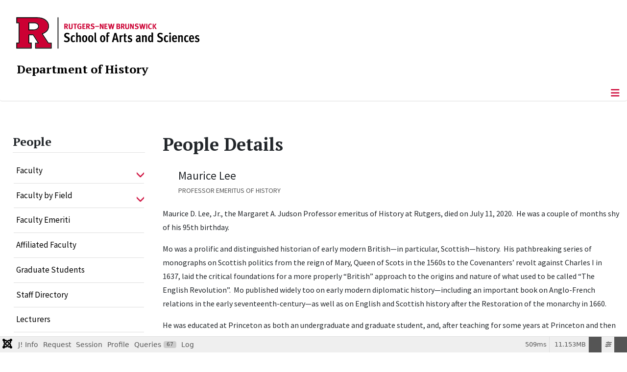

--- FILE ---
content_type: text/html; charset=utf-8
request_url: https://history.rutgers.edu/people/details/92-in-memoriam/240-lee-maurice
body_size: 29253
content:
<!DOCTYPE html>
<html lang="en-gb" dir="ltr">
<head>
	<meta charset="utf-8">
	<meta name="author" content="Dave Motovidlak">
	<meta name="viewport" content="width=device-width, initial-scale=1">
	<meta name="description" content="Department of History, The School of Arts and Sciences, Rutgers, The State University of New Jersey">
	<meta name="generator" content="Joomla! - Open Source Content Management">
	<title>Lee, Maurice</title>
	<link href="/media/templates/site/cassiopeia_sas/images/favicon.ico" rel="alternate icon" type="image/vnd.microsoft.icon">
	<link href="/media/system/images/joomla-favicon-pinned.svg" rel="mask-icon" color="#000">

	<link href="/media/system/css/joomla-fontawesome.css?a6d599" rel="lazy-stylesheet" data-asset-name="fontawesome"><noscript><link href="/media/system/css/joomla-fontawesome.css?a6d599" rel="stylesheet"></noscript>
	<link href="/media/templates/site/cassiopeia/css/template.css?a6d599" rel="stylesheet" data-asset-name="template.cassiopeia.ltr" data-asset-dependencies="fontawesome">
	<link href="/media/templates/site/cassiopeia/css/global/colors_standard.css?a6d599" rel="stylesheet" data-asset-name="theme.colors_standard">
	<link href="/media/syw/css/fonts.css?a6d599" rel="stylesheet" data-asset-name="syw.font">
	<link href="/media/cache/mod_latestnewsenhanced/style_171.css?a6d599" rel="stylesheet" data-asset-name="lne.style_171">
	<link href="/media/mod_latestnewsenhanced/css/common_styles.css?a6d599" rel="stylesheet" data-asset-name="lne.common_styles">
	<link href="/media/templates/site/cassiopeia/css/vendor/joomla-custom-elements/joomla-alert.css?0.4.1" rel="stylesheet" data-asset-name="webcomponent.joomla-alert">
	<link href="/media/plg_system_debug/css/debug.css?a6d599" rel="stylesheet" data-asset-name="plg.system.debug" data-asset-dependencies="fontawesome">
	<link href="/media/templates/site/cassiopeia_sas/css/user.css?a6d599" rel="stylesheet" data-asset-name="template.user" data-asset-dependencies="template.active,template.active.language">
	<link href="/media/plg_system_jcepro/site/css/content.min.css?86aa0286b6232c4a5b58f892ce080277" rel="stylesheet">
	<link href="/media/plg_system_jcemediabox/css/jcemediabox.min.css?7d30aa8b30a57b85d658fcd54426884a" rel="stylesheet">
	<link href="https://history.rutgers.edu/modules/mod_socialmedia/assets/css/mod_socialmedia.css" rel="stylesheet">
	<style>:root {
		--hue: 214;
		--template-bg-light: #f0f4fb;
		--template-text-dark: #495057;
		--template-text-light: #ffffff;
		--template-link-color: #2a69b8;
		--template-special-color: #001B4C;
		
	}</style>
	<style>
#accordeonck316 { padding:0;margin:0;padding-left: 0px;-moz-border-radius: 0px 0px 0px 0px;-webkit-border-radius: 0px 0px 0px 0px;border-radius: 0px 0px 0px 0px;-moz-box-shadow: 0px 0px 0px 0px #444444;-webkit-box-shadow: 0px 0px 0px 0px #444444;box-shadow: 0px 0px 0px 0px #444444;border-top: none;border-right: none;border-bottom: none;border-left: none; } 
#accordeonck316 li.accordeonck { list-style: none;/*overflow: hidden;*/ }
#accordeonck316 ul[class^="content"] { margin:0;padding:0; }
#accordeonck316 li.accordeonck > span { position: relative; display: block; }
#accordeonck316 li.parent > span span.toggler_icon { top: 0;position: absolute; cursor: pointer; display: block; height: 100%; z-index: 10;right:0; background: url(/media/templates/site/cassiopeia_sas/images/arrow-down.png) center center no-repeat !important;width: 15px;}
#accordeonck316 li.parent.open > span span.toggler_icon { right:0; background: url(/media/templates/site/cassiopeia_sas/images/arrow-up.png) center center no-repeat !important;}
#accordeonck316 li.accordeonck.level2 > span { padding-right: 20px;}
#accordeonck316 li.level2 li.accordeonck > span { padding-right: 20px;}
#accordeonck316 a.accordeonck { display: block;text-decoration: none; color: #000000;font-size: 17px;font-weight: normal;}
#accordeonck316 a.accordeonck:hover { text-decoration: none; color: #CC0033;}
#accordeonck316 li.parent > span a { display: block;/*outline: none;*/ }
#accordeonck316 li.parent.open > span a {  }
#accordeonck316 a.accordeonck > .badge { margin: 0 0 0 5px; }
#accordeonck316 li.level2.parent.open > span span.toggler_icon { background: url(/) center center no-repeat !important;}
#accordeonck316 li.level3.parent.open > span span.toggler_icon { background: url(/) center center no-repeat !important;}
#accordeonck316 li.level1 { padding-top: 5px;padding-bottom: 5px; } 
#accordeonck316 li.level1 > span { border-bottom: #DDDDDD 1px solid ; } 
#accordeonck316 li.level1 > span a { padding-top: 5px;padding-right: 5px;padding-bottom: 5px;padding-left: 5px;color: #000000;font-size: 17px;font-weight: normal; } 
#accordeonck316 li.level1 > span span.accordeonckdesc { font-size: 10px; } 
#accordeonck316 li.level1:hover > span { border-left: #CC0033 5px solid ; } 
#accordeonck316 li.level1:hover > span a { color: #CC0033; } 
#accordeonck316 li.level1.active > span { border-left: #CC0033 5px solid ; } 
#accordeonck316 li.level1.active > span a { color: #CC0033; } 
#accordeonck316 li.level1.active > span { background: #DDDDDD;background-color: #DDDDDD;background: -moz-linear-gradient(top,  #DDDDDD 0%, #DDDDDD 100%);background: -webkit-gradient(linear, left top, left bottom, color-stop(0%,#DDDDDD), color-stop(100%,#DDDDDD)); background: -webkit-linear-gradient(top,  #DDDDDD 0%,#DDDDDD 100%);background: -o-linear-gradient(top,  #DDDDDD 0%,#DDDDDD 100%);background: -ms-linear-gradient(top,  #DDDDDD 0%,#DDDDDD 100%);background: linear-gradient(top,  #DDDDDD 0%,#DDDDDD 100%);  } 
#accordeonck316 li.level1.active > span a {  } 
#accordeonck316 li.level1 > ul { background: #DDDDDD;background-color: #DDDDDD;background: -moz-linear-gradient(top,  #DDDDDD 0%, #DDDDDD 100%);background: -webkit-gradient(linear, left top, left bottom, color-stop(0%,#DDDDDD), color-stop(100%,#DDDDDD)); background: -webkit-linear-gradient(top,  #DDDDDD 0%,#DDDDDD 100%);background: -o-linear-gradient(top,  #DDDDDD 0%,#DDDDDD 100%);background: -ms-linear-gradient(top,  #DDDDDD 0%,#DDDDDD 100%);background: linear-gradient(top,  #DDDDDD 0%,#DDDDDD 100%);  } 
#accordeonck316 li.level2 > span { background: #DDDDDD;background-color: #DDDDDD;background: -moz-linear-gradient(top,  #DDDDDD 0%, #DDDDDD 100%);background: -webkit-gradient(linear, left top, left bottom, color-stop(0%,#DDDDDD), color-stop(100%,#DDDDDD)); background: -webkit-linear-gradient(top,  #DDDDDD 0%,#DDDDDD 100%);background: -o-linear-gradient(top,  #DDDDDD 0%,#DDDDDD 100%);background: -ms-linear-gradient(top,  #DDDDDD 0%,#DDDDDD 100%);background: linear-gradient(top,  #DDDDDD 0%,#DDDDDD 100%);  } 
#accordeonck316 li.level2 > span a { padding-top: 5px;padding-bottom: 5px;padding-left: 15px;color: #000000;font-size: 16px; } 
#accordeonck316 li.level2:hover > span {  } 
#accordeonck316 li.level2:hover > span a { color: #000000; } 
#accordeonck316 li.level2.active > span {  } 
#accordeonck316 li.level2.active > span a { color: #000000; } 
#accordeonck316 li.level2 ul[class^="content"] { background: #DDDDDD;background-color: #DDDDDD;background: -moz-linear-gradient(top,  #DDDDDD 0%, #DDDDDD 100%);background: -webkit-gradient(linear, left top, left bottom, color-stop(0%,#DDDDDD), color-stop(100%,#DDDDDD)); background: -webkit-linear-gradient(top,  #DDDDDD 0%,#DDDDDD 100%);background: -o-linear-gradient(top,  #DDDDDD 0%,#DDDDDD 100%);background: -ms-linear-gradient(top,  #DDDDDD 0%,#DDDDDD 100%);background: linear-gradient(top,  #DDDDDD 0%,#DDDDDD 100%);  } 
#accordeonck316 li.level2 li.accordeonck > span {  } 
#accordeonck316 li.level2 li.accordeonck > span a { padding-top: 5px;padding-bottom: 5px;padding-left: 25px;color: #636363; } 
#accordeonck316 li.level2 li.accordeonck:hover > span {  } 
#accordeonck316 li.level2 li.accordeonck:hover > span a { color: #000000; } 
#accordeonck316 li.level2 li.accordeonck.active > span {  } 
#accordeonck316 li.level2 li.accordeonck.active > span a { color: #000000; } ul#accordeonck316 li.accordeonck.level1.active {
    background:#ddd; 
}

ul#accordeonck316 li.accordeonck.level1.active a {
    font-weight: bold;
}

a.accordeonck.isactive {
    font-weight: bold;
}

.accordeonck li.parent > span span.toggler_icon {
    z-index: 9 !important;
}

ul#accordeonck316 li.accordeonck.level1 {
    padding-top: 0px;
    padding-bottom: 0px;
 }

ul#accordeonck316 li.level1 > span {
    min-height: 50.75px;
}

ul#accordeonck316 li.level1 > span a {
    padding-top: 10px;
accordeonck316 li.accordeonck.level1.active {
    background:#ddd; 
}

accordeonck316 li.accordeonck.level1.active a {
    font-weight: bold;
}

a.accordeonck.isactive {
    font-weight: bold;
}

.accordeonck li.parent > span span.toggler_icon {
    z-index: 9 !important;
}

accordeonck316 li.accordeonck.level1 {
    padding-top: 0px;
    padding-bottom: 0px;
 }

accordeonck316 li.level1 > span {
    min-height: 50.75px;
}

accordeonck316 li.level1 > span a {
    padding-top: 10px;
#accordeonck316 ul[class^="content"] {
	display: none;
}

#accordeonck316 .toggler_icon {
	top: 0;
}</style>

	<script src="/media/vendor/metismenujs/js/metismenujs.js?1.4.0" defer data-asset-name="metismenujs"></script>
	<script src="/media/vendor/jquery/js/jquery.js?3.7.1" data-asset-name="jquery"></script>
	<script src="/media/legacy/js/jquery-noconflict.js?504da4" data-asset-name="jquery-noconflict" data-asset-dependencies="jquery"></script>
	<script src="/media/templates/site/cassiopeia/js/mod_menu/menu-metismenu.js?a6d599" defer data-asset-name="metismenu" data-asset-dependencies="metismenujs"></script>
	<script src="/media/mod_menu/js/menu.js?a6d599" type="module" data-asset-name="mod_menu"></script>
	<script type="application/json" class="joomla-script-options new">{
    "bootstrap.tooltip": {
        ".hasTooltip": {
            "animation": true,
            "container": "body",
            "html": true,
            "trigger": "hover focus",
            "boundary": "clippingParents",
            "sanitize": true
        }
    },
    "joomla.jtext": {
        "ERROR": "Error",
        "MESSAGE": "Message",
        "NOTICE": "Notice",
        "WARNING": "Warning",
        "JCLOSE": "Close",
        "JOK": "OK",
        "JOPEN": "Open"
    },
    "system.paths": {
        "root": "",
        "rootFull": "https:\/\/history.rutgers.edu\/",
        "base": "",
        "baseFull": "https:\/\/history.rutgers.edu\/"
    },
    "csrf.token": "2184c0bc2978b1954858425be3d447f0"
}</script>
	<script src="/media/system/js/core.js?a3d8f8" data-asset-name="core"></script>
	<script src="/media/templates/site/cassiopeia/js/template.js?a6d599" type="module" data-asset-name="template.cassiopeia" data-asset-dependencies="core"></script>
	<script src="/media/vendor/bootstrap/js/popover.js?5.3.8" type="module" data-asset-name="bootstrap.popover" data-asset-dependencies="core"></script>
	<script src="/media/vendor/bootstrap/js/offcanvas.js?5.3.8" type="module" data-asset-name="bootstrap.offcanvas" data-asset-dependencies="core"></script>
	<script src="/media/system/js/messages.js?9a4811" type="module" data-asset-name="messages" data-asset-dependencies="messages-legacy"></script>
	<script src="/media/plg_system_debug/js/debug.js?a6d599" defer data-asset-name="plg.system.debug" data-asset-dependencies="jquery"></script>
	<script src="/media/plg_system_jcemediabox/js/jcemediabox.min.js?7d30aa8b30a57b85d658fcd54426884a"></script>
	<script src="/media/com_accordeonmenuck/assets/accordeonmenuck.js"></script>
	<script src="/media/com_accordeonmenuck/assets/jquery.easing.1.3.js"></script>
	<script type="application/ld+json">{
    "@context": "https://schema.org",
    "@graph": [
        {
            "@type": "Organization",
            "@id": "https://history.rutgers.edu/#/schema/Organization/base",
            "name": "Department of History",
            "url": "https://history.rutgers.edu/",
            "logo": {
                "@type": "ImageObject",
                "@id": "https://history.rutgers.edu/#/schema/ImageObject/logo",
                "url": "images/stories/faculty_images/knowledge-past.jpg",
                "contentUrl": "images/stories/faculty_images/knowledge-past.jpg",
                "width": 475,
                "height": 474
            },
            "image": {
                "@id": "https://history.rutgers.edu/#/schema/ImageObject/logo"
            },
            "sameAs": [
                "https://www.facebook.com/pages/Rutgers-History-Department/502885263132835",
                "https://twitter.com/RUHistoryDept",
                "https://www.instagram.com/ruhistorydepartment/"
            ]
        },
        {
            "@type": "WebSite",
            "@id": "https://history.rutgers.edu/#/schema/WebSite/base",
            "url": "https://history.rutgers.edu/",
            "name": "Department of History | School of Arts and Sciences - Rutgers, The State University of New Jersey",
            "publisher": {
                "@id": "https://history.rutgers.edu/#/schema/Organization/base"
            }
        },
        {
            "@type": "WebPage",
            "@id": "https://history.rutgers.edu/#/schema/WebPage/base",
            "url": "https://history.rutgers.edu/people/details/92-in-memoriam/240-lee-maurice",
            "name": "Lee, Maurice",
            "description": "Department of History, The School of Arts and Sciences, Rutgers, The State University of New Jersey",
            "isPartOf": {
                "@id": "https://history.rutgers.edu/#/schema/WebSite/base"
            },
            "about": {
                "@id": "https://history.rutgers.edu/#/schema/Organization/base"
            },
            "inLanguage": "en-GB"
        },
        {
            "@type": "Article",
            "@id": "https://history.rutgers.edu/#/schema/com_content/article/240",
            "name": "Lee, Maurice",
            "headline": "Lee, Maurice",
            "inLanguage": "en-GB",
            "isPartOf": {
                "@id": "https://history.rutgers.edu/#/schema/WebPage/base"
            }
        }
    ]
}</script>
	<script>jQuery(document).ready(function(){WfMediabox.init({"base":"\/","theme":"standard","width":"","height":"","lightbox":0,"shadowbox":0,"icons":1,"overlay":1,"overlay_opacity":0,"overlay_color":"","transition_speed":500,"close":2,"labels":{"close":"Close","next":"Next","previous":"Previous","cancel":"Cancel","numbers":"{{numbers}}","numbers_count":"{{current}} of {{total}}","download":"Download"},"swipe":true,"expand_on_click":true});});</script>
	<script>jQuery(document).ready(function(jQuery){new Accordeonmenuck('#accordeonck316', {fadetransition : false,eventtype : 'click',transition : 'linear',menuID : 'accordeonck316',defaultopenedid : '',activeeffect : '',showcounter : '',showactive : '1',closeothers : '1',duree : 500});}); </script>
	<meta property="og:locale" content="en_GB" class="4SEO_ogp_tag">
	<meta property="og:url" content="https://history.rutgers.edu/people/details/92-in-memoriam/240-lee-maurice" class="4SEO_ogp_tag">
	<meta property="og:site_name" content="Department of History | School of Arts and Sciences - Rutgers, The State University of New Jersey" class="4SEO_ogp_tag">
	<meta property="og:type" content="article" class="4SEO_ogp_tag">
	<meta property="og:title" content="Lee, Maurice" class="4SEO_ogp_tag">
	<meta property="og:description" content="Department of History, The School of Arts and Sciences, Rutgers, The State University of New Jersey" class="4SEO_ogp_tag">
	<meta property="fb:app_id" content="966242223397117" class="4SEO_ogp_tag">
	<meta name="twitter:card" content="summary" class="4SEO_tcards_tag">
	<meta name="twitter:url" content="https://history.rutgers.edu/people/details/92-in-memoriam/240-lee-maurice" class="4SEO_tcards_tag">
	<meta name="twitter:title" content="Lee, Maurice" class="4SEO_tcards_tag">
	<meta name="twitter:description" content="Department of History, The School of Arts and Sciences, Rutgers, The State University of New Jersey" class="4SEO_tcards_tag">
	<meta name="robots" content="max-snippet:-1, max-image-preview:large, max-video-preview:-1" class="4SEO_robots_tag">
	<script type="application/ld+json" class="4SEO_structured_data_breadcrumb">{
    "@context": "http://schema.org",
    "@type": "BreadcrumbList",
    "itemListElement": [
        {
            "@type": "listItem",
            "position": 1,
            "name": "Home",
            "item": "https://history.rutgers.edu/"
        },
        {
            "@type": "listItem",
            "position": 2,
            "name": "People Details",
            "item": "https://history.rutgers.edu/people/details"
        },
        {
            "@type": "listItem",
            "position": 3,
            "name": "In Memoriam",
            "item": "https://history.rutgers.edu/people/details/92-in-memoriam"
        }
    ]
}</script>
<script type="application/ld+json" class="4SEO_structured_data_page">{
    "@context": "http://schema.org",
    "@graph": [
        {
            "@type": "Article",
            "author": {
                "@id": "https://history.rutgers.edu/#dave_motovidlak_b8d4fac47a"
            },
            "dateModified": "2021-08-03T16:59:51Z",
            "datePublished": "2007-02-22T10:01:30Z",
            "description": "Department of History, The School of Arts and Sciences, Rutgers, The State University of New Jersey",
            "headline": "Lee, Maurice",
            "image": {
                "@id": "https://history.rutgers.edu/#defaultLogo"
            },
            "inLanguage": "en-GB",
            "mainEntityOfPage": {
                "@type": "WebPage",
                "url": "https://history.rutgers.edu/people/details/92-in-memoriam/240-lee-maurice"
            },
            "publisher": {
                "@id": "https://history.rutgers.edu/#defaultPublisher"
            },
            "url": "https://history.rutgers.edu/people/details/92-in-memoriam/240-lee-maurice"
        },
        {
            "@type": "Person",
            "name": "Dave Motovidlak",
            "@id": "https://history.rutgers.edu/#dave_motovidlak_b8d4fac47a"
        },
        {
            "@id": "https://history.rutgers.edu/#defaultLogo",
            "@type": "ImageObject",
            "url": "",
            "width": "",
            "height": ""
        },
        {
            "@id": "https://history.rutgers.edu/#defaultPublisher",
            "@type": "Organization",
            "url": "https://history.rutgers.edu/",
            "logo": {
                "@id": "https://history.rutgers.edu/#defaultLogo"
            },
            "name": "Department of History | School of Arts and Sciences - Rutgers, The State University of New Jersey"
        }
    ]
}</script></head>

<body class="site com_content wrapper-static view-article no-layout no-task itemid-100445 has-sidebar-left">
	<header class="header container-header full-width">

		      
            
        			<div class="container-rutgers-menu full-width ">
				<div class="rutgers-menu no-card d-none d-lg-block">
        <ul class="mod-menu mod-list nav  navbar-sas-ru">
<li class="nav-item item-101417"><a href="https://sas.rutgers.edu/about/events/upcoming-events" target="_blank" rel="noopener noreferrer">SAS Events</a></li><li class="nav-item item-101418"><a href="https://sas.rutgers.edu/about/news" target="_blank" rel="noopener noreferrer">SAS News</a></li><li class="nav-item item-100002"><a href="https://www.rutgers.edu" target="_blank" rel="noopener noreferrer">rutgers.edu</a></li><li class="nav-item item-100118"><a href="https://sas.rutgers.edu" target="_blank" rel="noopener noreferrer">SAS</a></li><li class="nav-item item-100009"><a href="https://search.rutgers.edu/people" target="_blank" rel="noopener noreferrer">Search People</a></li><li class="nav-item item-100890"><a href="/search-website" class="fs-6"><span class="p-2 fa-solid fa-magnifying-glass rutgersRed" aria-hidden="true"></span><span class="visually-hidden">Search Website</span></a></li></ul>
</div>

			</div>
		
        			<div class="container-sas-branding ">
				<div class="sas-branding no-card ">
        
<div id="mod-custom307" class="mod-custom custom">
    <div class="container-logo">
<div class="row">
<div><a href="https://sas.rutgers.edu" target="_blank" rel="noopener"><img alt="Rutgers - New Brunswick School of Arts and Sciences logo" class="theme-image" /></a></div>
</div>
</div>
<div class="container-unit">
<div class="row">
<div class="col title-unit"><a href="/." class="no-underline no-hover">Department of History </a></div>
</div>
</div></div>
</div>

			</div>
		      
					<div class="grid-child">
				<div class="navbar-brand">
					<a class="brand-logo" href="/">
						<img class="logo d-inline-block" loading="eager" decoding="async" src="/media/templates/site/cassiopeia/images/logo.svg" alt="Department of History | School of Arts and Sciences - Rutgers, The State University of New Jersey">					</a>
									</div>
			</div>
		      
      
		
					<div class="container-banner full-width">
				<div class="banner card  menu-bar">
        <div class="card-body">
                <nav class="navbar navbar-expand-lg">
    <button class="navbar-toggler navbar-toggler-right" type="button" data-bs-toggle="offcanvas" data-bs-target="#navbar88" aria-controls="navbar88" aria-expanded="false" aria-label="Toggle Navigation">
        <span class="icon-menu" aria-hidden="true"></span>
    </button>
    <div class="offcanvas offcanvas-start" id="navbar88">
        <div class="offcanvas-header">
            <button type="button" class="btn-close btn-close-black" data-bs-dismiss="offcanvas" aria-label="Close"></button>

 
        </div>
        <div class="offcanvas-body">
         <div class="d-lg-none mt-3">
                <div class="moduletable ">
        
<div id="mod-custom336" class="mod-custom custom">
    <p style="text-align: center;"><a href="https://sas.rutgers.edu" target="_blank" rel="noopener"><img alt="Rutgers - New Brunswick School of Arts and Sciences logo" class="theme-image" style="max-width: 80%;" /></a><br /><a href="/." class="no-underline no-hover title-unit">Department of History</a></p>
<p><a href="/search-website"><img src="/media/templates/site/cassiopeia_sas/images/search-magnifying-glass.PNG" alt="Search Website - Magnifying Glass" style="display: block; margin-left: auto; margin-right: auto;" /></a></p></div>
</div>
            </div>

            <ul class="mod-menu mod-menu_dropdown-metismenu metismenu mod-list  navbar navbar-nav dropdown sas-main-menu">
<li class="metismenu-item item-100428 level-1 divider deeper parent"><button class="mod-menu__separator separator mm-collapsed mm-toggler mm-toggler-nolink" aria-haspopup="true" aria-expanded="false">Academics</button><ul class="mm-collapse"><li class="metismenu-item item-130 level-2 parent"><a href="/academics/undergraduate/why-history" >Undergraduate</a></li><li class="metismenu-item item-100496 level-2 parent"><a href="/academics/public-history" >Public History Program</a></li><li class="metismenu-item item-141 level-2 parent"><a href="/academics/graduate/program-overview" >Graduate</a></li><li class="metismenu-item item-100155 level-2 parent"><a href="/academics/globalhistoryma/program-description" >Master's in Global and Comparative History</a></li></ul></li><li class="metismenu-item item-257 level-1"><a href="/about" >About</a></li><li class="metismenu-item item-100429 level-1 active divider deeper parent"><button class="mod-menu__separator separator mm-collapsed mm-toggler mm-toggler-nolink" aria-haspopup="true" aria-expanded="false">People</button><ul class="mm-collapse"><li class="metismenu-item item-100446 level-2 parent"><a href="/people/faculty" >Faculty</a></li><li class="metismenu-item item-101534 level-2 parent"><a href="/people/faculty-by-field" >Faculty by Field</a></li><li class="metismenu-item item-100480 level-2"><a href="/people/faculty-emeriti" >Faculty Emeriti</a></li><li class="metismenu-item item-101556 level-2"><a href="/people/affiliated-faculty" >Affiliated Faculty</a></li><li class="metismenu-item item-101557 level-2"><a href="/people/graduate-students" >Graduate Students</a></li><li class="metismenu-item item-100459 level-2"><a href="/people/staff-directory" >Staff Directory</a></li><li class="metismenu-item item-101558 level-2"><a href="/people/lecturers" >Lecturers</a></li><li class="metismenu-item item-100481 level-2"><a href="/people/history-librarians" >History Librarians</a></li><li class="metismenu-item item-100483 level-2"><a href="/people/in-memoriam" >In Memoriam</a></li></ul></li><li class="metismenu-item item-100676 level-1 divider deeper parent"><button class="mod-menu__separator separator mm-collapsed mm-toggler mm-toggler-nolink" aria-haspopup="true" aria-expanded="false">News &amp; Events</button><ul class="mm-collapse"><li class="metismenu-item item-101362 level-2"><a href="/news-events/news" >News</a></li><li class="metismenu-item item-100364 level-2"><a href="/news-events/calendar/range.listevents/-" >Calendar</a></li><li class="metismenu-item item-100675 level-2"><a href="/news-events/announcements" >Announcements</a></li><li class="metismenu-item item-101695 level-2"><a href="/news-events/newsletters-new" >Newsletters</a></li><li class="metismenu-item item-101469 level-2"><a href="/news-events/resources" >Resources</a></li></ul></li><li class="metismenu-item item-136 level-1 divider deeper parent"><button class="mod-menu__separator separator mm-collapsed mm-toggler mm-toggler-nolink" aria-haspopup="true" aria-expanded="false">Affiliated Centers</button><ul class="mm-collapse"><li class="metismenu-item item-100490 level-2"><a href="/affiliated-centers/affiliated-centers" >All Affiliated Centers</a></li><li class="metismenu-item item-100485 level-2"><a href="/affiliated-centers/rutgers-center-for-historical-analysis" >Rutgers Center for Historical Analysis</a></li><li class="metismenu-item item-100489 level-2"><a href="/affiliated-centers/rutgers-oral-history-archives-of-world-war-ii" >Rutgers Oral History Archives</a></li><li class="metismenu-item item-100486 level-2"><a href="/affiliated-centers/rutgers-british-studies-center" >Rutgers British Studies Center</a></li><li class="metismenu-item item-100488 level-2"><a href="/affiliated-centers/thomas-a-edison-papers" >Thomas A. Edison Papers</a></li></ul></li><li class="metismenu-item item-100677 level-1 divider deeper parent"><button class="mod-menu__separator separator mm-collapsed mm-toggler mm-toggler-nolink" aria-haspopup="true" aria-expanded="false">Lectures &amp; Projects</button><ul class="mm-collapse"><li class="metismenu-item item-100679 level-2"><a href="/lectures-and-projects/distinguished-lectures-in-european-history" >Distinguished Lectures in European History</a></li><li class="metismenu-item item-100678 level-2"><a href="/lectures-and-projects/global-south-workshop" >Global South Workshop</a></li><li class="metismenu-item item-258 level-2"><a href="/lectures-and-projects/interpreting-american-history-lecture-series" >Interpreting American History Lecture Series</a></li><li class="metismenu-item item-100487 level-2"><a href="/lectures-and-projects/medieval-and-early-modern-data-bank" >Medieval and Early Modern Data Bank</a></li></ul></li><li class="metismenu-item item-100157 level-1"><a href="/support-us" >Support Us</a></li><li class="metismenu-item item-100163 level-1"><a href="/contact-us" >Contact Us</a></li></ul>


        </div>
    </div>
</nav>    </div>
</div>

			</div>
		

	</header>

<main>
  
  
  
	<div class="site-grid">

		
		
		
					<div class="grid-child container-sidebar-left">
				<div class="sidebar-left card ">
            <h2 class="card-header header-size-3">People</h2>        <div class="card-body">
                <div class="accordeonck-wrap " data-id="accordeonck316">
<ul class="menu" id="accordeonck316">
<li id="item-100446" class="accordeonck item100446 first parent parent level1 " data-level="1" ><span class="accordeonck_outer toggler toggler_1"><a class="accordeonck " href="/people/faculty" >Faculty<span class="accordeonckdesc"></span></a><span class="toggler_icon" tabIndex="0" role="button" aria-label="ACCORDEONMENUCK_TOGGLER_LABEL"></span></span><ul class="content_1 accordeonck" style="display:none;"><li id="item-100443" class="accordeonck item100443 first first last level2 " data-level="2" ><span class="accordeonck_outer "><a class="accordeonck " href="/people/faculty/publications" >Publications<span class="accordeonckdesc"></span></a></span></li></ul></li><li id="item-101534" class="accordeonck item101534 first parent parent level1 " data-level="1" ><span class="accordeonck_outer toggler toggler_1"><a class="accordeonck " href="/people/faculty-by-field" >Faculty by Field<span class="accordeonckdesc"></span></a><span class="toggler_icon" tabIndex="0" role="button" aria-label="ACCORDEONMENUCK_TOGGLER_LABEL"></span></span><ul class="content_1 accordeonck" style="display:none;"><li id="item-101535" class="accordeonck item101535 first level2 " data-level="2" ><span class="accordeonck_outer "><a class="accordeonck " href="/people/faculty-by-field/19th-and-20th-century-american-history" >19th and 20th Century American History<span class="accordeonckdesc"></span></a></span></li><li id="item-101536" class="accordeonck item101536 level2 " data-level="2" ><span class="accordeonck_outer "><a class="accordeonck " href="/people/faculty-by-field/african-history" >African History<span class="accordeonckdesc"></span></a></span></li><li id="item-101538" class="accordeonck item101538 level2 " data-level="2" ><span class="accordeonck_outer "><a class="accordeonck " href="/people/faculty-by-field/african-american-history" >African-American History<span class="accordeonckdesc"></span></a></span></li><li id="item-101573" class="accordeonck item101573 level2 " data-level="2" ><span class="accordeonck_outer "><a class="accordeonck " href="/people/faculty-by-field/american-history" >American History<span class="accordeonckdesc"></span></a></span></li><li id="item-101537" class="accordeonck item101537 level2 " data-level="2" ><span class="accordeonck_outer "><a class="accordeonck " href="/people/faculty-by-field/ancient-and-medieval-european-history" >Ancient and Medieval European History<span class="accordeonckdesc"></span></a></span></li><li id="item-101539" class="accordeonck item101539 level2 " data-level="2" ><span class="accordeonck_outer "><a class="accordeonck " href="/people/faculty-by-field/asian-history" >Asian History<span class="accordeonckdesc"></span></a></span></li><li id="item-101540" class="accordeonck item101540 level2 " data-level="2" ><span class="accordeonck_outer "><a class="accordeonck " href="/people/faculty-by-field/atlantic-cultures-and-the-african-diaspora" >Atlantic Cultures and the African Diaspora<span class="accordeonckdesc"></span></a></span></li><li id="item-101541" class="accordeonck item101541 level2 " data-level="2" ><span class="accordeonck_outer "><a class="accordeonck " href="/people/faculty-by-field/comparative-and-global-history" >Comparative and Global History<span class="accordeonckdesc"></span></a></span></li><li id="item-101542" class="accordeonck item101542 level2 " data-level="2" ><span class="accordeonck_outer "><a class="accordeonck " href="/people/faculty-by-field/early-american-history" >Early American History<span class="accordeonckdesc"></span></a></span></li><li id="item-101543" class="accordeonck item101543 level2 " data-level="2" ><span class="accordeonck_outer "><a class="accordeonck " href="/people/faculty-by-field/early-modern-europe" >Early Modern Europe<span class="accordeonckdesc"></span></a></span></li><li id="item-101574" class="accordeonck item101574 level2 " data-level="2" ><span class="accordeonck_outer "><a class="accordeonck " href="/people/faculty-by-field/european-history" >European History<span class="accordeonckdesc"></span></a></span></li><li id="item-101544" class="accordeonck item101544 level2 " data-level="2" ><span class="accordeonck_outer "><a class="accordeonck " href="/people/faculty-by-field/jewish-history" >Jewish History<span class="accordeonckdesc"></span></a></span></li><li id="item-101545" class="accordeonck item101545 level2 " data-level="2" ><span class="accordeonck_outer "><a class="accordeonck " href="/people/faculty-by-field/latin-american-history" >Latin American History<span class="accordeonckdesc"></span></a></span></li><li id="item-101546" class="accordeonck item101546 level2 " data-level="2" ><span class="accordeonck_outer "><a class="accordeonck " href="/people/faculty-by-field/middle-east-history" >Middle East History<span class="accordeonckdesc"></span></a></span></li><li id="item-101547" class="accordeonck item101547 level2 " data-level="2" ><span class="accordeonck_outer "><a class="accordeonck " href="/people/faculty-by-field/modern-european-history" >Modern European History<span class="accordeonckdesc"></span></a></span></li><li id="item-101548" class="accordeonck item101548 level2 " data-level="2" ><span class="accordeonck_outer "><a class="accordeonck " href="/people/faculty-by-field/science-technology-environment-and-health" >Science, Technology, Environment and Health<span class="accordeonckdesc"></span></a></span></li><li id="item-101572" class="accordeonck item101572 level2 " data-level="2" ><span class="accordeonck_outer "><a class="accordeonck " href="/people/faculty-by-field/transnational-history" >Transnational History<span class="accordeonckdesc"></span></a></span></li><li id="item-101549" class="accordeonck item101549 last level2 " data-level="2" ><span class="accordeonck_outer "><a class="accordeonck " href="/people/faculty-by-field/womens-and-gender-history" >Women's and Gender History<span class="accordeonckdesc"></span></a></span></li></ul></li><li id="item-100480" class="accordeonck item100480 level1 " data-level="1" ><span class="accordeonck_outer "><a class="accordeonck " href="/people/faculty-emeriti" >Faculty Emeriti<span class="accordeonckdesc"></span></a></span></li><li id="item-101556" class="accordeonck item101556 level1 " data-level="1" ><span class="accordeonck_outer "><a class="accordeonck " href="/people/affiliated-faculty" >Affiliated Faculty<span class="accordeonckdesc"></span></a></span></li><li id="item-101557" class="accordeonck item101557 level1 " data-level="1" ><span class="accordeonck_outer "><a class="accordeonck " href="/people/graduate-students" >Graduate Students<span class="accordeonckdesc"></span></a></span></li><li id="item-100459" class="accordeonck item100459 first level1 " data-level="1" ><span class="accordeonck_outer "><a class="accordeonck " href="/people/staff-directory" >Staff Directory<span class="accordeonckdesc"></span></a></span></li><li id="item-101558" class="accordeonck item101558 first level1 " data-level="1" ><span class="accordeonck_outer "><a class="accordeonck " href="/people/lecturers" >Lecturers<span class="accordeonckdesc"></span></a></span></li><li id="item-100481" class="accordeonck item100481 level1 " data-level="1" ><span class="accordeonck_outer "><a class="accordeonck " href="/people/history-librarians" >History Librarians<span class="accordeonckdesc"></span></a></span></li><li id="item-100483" class="accordeonck item100483 level1 " data-level="1" ><span class="accordeonck_outer "><a class="accordeonck " href="/people/in-memoriam" >In Memoriam<span class="accordeonckdesc"></span></a></span></li></ul></div>
    </div>
</div>
<div class="sidebar-left card ">
            <h3 class="card-header ">Faculty Publications</h3>        <div class="card-body">
                	 <div id="lnee_171" class="lnee newslist vertical"> <ul class="latestnews-items"> <li class="latestnews-item id-1652 catid-145"> <div class="news odd text_bottom"> <div class="innernews"> <div class="newshead picturetype"> <div class="nopicture"> <a href="/people/faculty/publications/publication-details/1652-cambridge-history-of-the-pacific-ocean-volume-1" class="hasTooltip" title="Cambridge History of the Pacific Ocean. Volume 1" aria-label="Read more about Cambridge History of the Pacific Ocean. Volume 1"> <span></span> </a> </div> </div> <div class="newsinfo"> <h4 class="newstitle"> <a href="/people/faculty/publications/publication-details/1652-cambridge-history-of-the-pacific-ocean-volume-1" class="hasTooltip" title="Cambridge History of the Pacific Ocean. Volume 1" aria-label="Read more about Cambridge History of the Pacific Ocean. Volume 1"> <span>Cambridge History of the Pacific Ocean. Volume 1</span> </a> </h4> </div> </div> </div> </li> </ul> </div> 	    </div>
</div>

			</div>
		
		<div class="grid-child container-component">
			
			
			<div id="system-message-container" aria-live="polite"></div>


				<div class="com-content-article item-page">
    <meta itemprop="inLanguage" content="en-GB">
        <div class="page-header">
        <h1> People Details </h1>
    </div>
    
    
        
        
    
    
        <ul class="fields-container">
    <li class="field-entry name large-normal"><span class="field-value ">Maurice Lee</span>
</li>
<li class="field-entry title-position caps-gray-sm"><span class="field-value ">Professor Emeritus of History</span>
</li></ul>
                                                <div class="com-content-article__body">
        <p>Maurice D. Lee, Jr., the Margaret A. Judson Professor emeritus of History at Rutgers, died on July 11, 2020.&nbsp; He was a couple of months shy of his 95th birthday.&nbsp;</p>
<p>Mo was a prolific and distinguished historian of early modern British—in particular, Scottish—history. &nbsp;His pathbreaking series of monographs on Scottish politics from the reign of Mary, Queen of Scots in the 1560s to the Covenanters’ revolt against Charles I in 1637, laid the critical foundations for a more properly “British” approach to the origins and nature of what used to be called “The English Revolution”. &nbsp;Mo published widely too on early modern diplomatic history—including an important book on Anglo-French relations in the early seventeenth-century—as well as on English and Scottish history after the Restoration of the monarchy in 1660.&nbsp;</p>
<p>He was educated at Princeton as both an undergraduate and graduate student, and, after teaching for some years at Princeton and then the University of Illinois, Mo joined the Douglass College History department at Rutgers in 1966/67, and went on to chair the department. &nbsp;He was appointed to the Judson professorship—named in honor of his distinguished predecessor in Tudor-Stuart history at Douglass College—in 1987. &nbsp;He received an honorary doctorate from St. Andrews in 1994, and two years later retired from Rutgers. &nbsp;Mo continued to teach classes for the department in Reformation and English Constitutional history for some years after his retirement, and he continued to research and publish for many years thereafter.</p>
<p>Click <strong><a href="https://www.historians.org/publications-and-directories/perspectives-on-history/september-2021/maurice-lee-jr-(1925%E2%80%932020)" target="_blank" rel="noopener">HERE</a></strong> for an obituary published by the American Historical Association (AHA).</p>     </div>

        
                                        </div>

          		          		          				</div>

		
		
		      
      
      		      
      			</div>

	  
  
	
	  
</main>

<footer class="container-footer footer full-width">
  
  			<sas-footer-identity class=" grid-child container-sas-footer-identity full-width-v2">
			<div class=" sas-footer-identity">
				<div class="sas-footer-identity no-card  sas-footer-logo-left sas-footer-logo-left sas-branding">
        
<div id="mod-custom308" class="mod-custom custom">
    <p><img src="/media/templates/site/cassiopeia_sas/images/RNBSAS_H_WHITE.svg" alt="Rutgers - New Brunswick School of Arts and Sciences logo" style="min-width: 300px; max-width: 400px; margin-top: 10px; margin-left: 15px; margin-bottom: 10px;" loading="lazy" /></p></div>
</div>
<div class="sas-footer-identity no-card ">
        <ul class="mod-menu mod-menu_dropdown-metismenu metismenu mod-list mod-menu mod-list nav navbar-sas-ru  sas-footer-menu  sas-footer-menu-right">
<li class="metismenu-item item-101417 level-1"><a href="https://sas.rutgers.edu/about/events/upcoming-events" target="_blank" rel="noopener noreferrer">SAS Events</a></li><li class="metismenu-item item-101418 level-1"><a href="https://sas.rutgers.edu/about/news" target="_blank" rel="noopener noreferrer">SAS News</a></li><li class="metismenu-item item-100002 level-1"><a href="https://www.rutgers.edu" target="_blank" rel="noopener noreferrer">rutgers.edu</a></li><li class="metismenu-item item-100118 level-1"><a href="https://sas.rutgers.edu" target="_blank" rel="noopener noreferrer">SAS</a></li><li class="metismenu-item item-100009 level-1"><a href="https://search.rutgers.edu/people" target="_blank" rel="noopener noreferrer">Search People</a></li><li class="metismenu-item item-100890 level-1"><a href="/search-website" class="fs-6"><span class="p-2 fa-solid fa-magnifying-glass rutgersRed" aria-hidden="true"></span><span class="visually-hidden">Search Website</span></a></li></ul>
</div>

			</div>
		</sas-footer-identity>
	
         
 <!-- Display any module in the footer position from the sites -->         
<div class="grid-child">
<!--2025-01 LG: Display Rutgers Menu from rutgers file -->              
<div><h2 class="footer-title">Connect with Rutgers</h2>
<ul  class="list-unstyled">
<li><a href="https://newbrunswick.rutgers.edu/" target="_blank" >Rutgers New Brunswick</a>
<li><a href="https://www.rutgers.edu/news" target="blank">Rutgers Today</a>
<li><a href="https://my.rutgers.edu/uxp/login" target="_blank">myRutgers</a>
<li><a href="https://scheduling.rutgers.edu/scheduling/academic-calendar" target="_blank">Academic Calendar</a>
<li><a href="https://classes.rutgers.edu//soc/#home" target="_blank">Rutgers Schedule of Classes</a>
<li><a href="https://emnb.rutgers.edu/one-stop-overview/" target="_blank">One Stop Student Service Center</a>
<li><a href="https://rutgers.campuslabs.com/engage/events/" target="_blank">getINVOLVED</a>
<li><a href="https://admissions.rutgers.edu/visit-rutgers" target="_blank">Plan a Visit</a>
</ul>
</div> 
  <!--2025-01 LG: Display SAS Menu from SAS file -->              
  <div>
    <h2 class="footer-title">Explore SAS</h2>
<ul  class="list-unstyled">
<li><a href="https://sas.rutgers.edu/academics/majors-minors" target="blank">Majors and Minors</a>
<li><a href="https://sas.rutgers.edu/academics/areas-of-study" target="_blank" >Departments and Programs</a>
<li><a href="https://sas.rutgers.edu/academics/centers-institutes" target="_blank">Research Centers and Institutes</a>
<li><a href="https://sas.rutgers.edu/about/sas-offices" target="_blank">SAS Offices</a>  
<li><a href="https://sas.rutgers.edu/giving" target="_blank">Support SAS</a>
</ul>
</div> 
  
<!--2025-01 LG: Display NOTICES Menu from NOTICES file -->              
<div>
<h2 class="footer-title">Notices</h2>
<ul class="list-unstyled">
<li><a href="https://www.rutgers.edu/status" target="_blank" >University Operating Status</a>
</ul>
<hr>
<ul  class="list-unstyled">
<li><a href="https://www.rutgers.edu/privacy-statement" target="blank">Privacy</a>
</ul>
</div> 
                 <div class="moduletable ">
            <h2 class="footer-title">Resources</h2>        
<div id="mod-custom149" class="mod-custom custom">
    <ul>
<li><a href="/news-events/resources">Resources</a></li>
<li><a href="http://www.acs.rutgers.edu/soc" target="_blank" rel="noopener">Online Schedule of Classes</a></li>
</ul>
<ul>
<li><a href="https://ipo.rutgers.edu/publicsafety/eap" target="_blank" rel="noopener">Emergency Action Plan</a></li>
<li><a href="https://eis.rutgers.edu/GradPortal/Login.aspx?ReturnUrl=%2fGradPortal%2f" target="_blank" rel="noopener">Grad Prog On Campus</a></li>
<li><a href="https://grad.admissions.rutgers.edu/GradPortal/Login.aspx?ReturnUrl=%2fGradPortal" target="_blank" rel="noopener">Graduate Prog Off Campus</a></li>
<li><a href="https://www.ets.org/gre.html" target="_blank" rel="noopener">GRE Website</a></li>
<li><a href="http://scheduling.rutgers.edu/calendar.shtml" target="_blank" rel="noopener">Academic Calendar</a></li>
<li><a href="/academics/undergraduate/plagiarism">Statement on Plagiarism</a></li>
<li><a href="http://parktran.rutgers.edu/" target="_blank" rel="noopener">Parking and Transportation</a></li>
</ul></div>
</div>
<div class="moduletable ">
            <h2 class="footer-title">Contact Us</h2>        
<div id="mod-custom94" class="mod-custom custom">
    <p><img src="/images/bottom-images/sq-graduate.jpg" alt="sq graduate" width="109" height="109" /></p>
<p>111 Van Dyck Hall<br />16 Seminary Place<br />New Brunswick, NJ 08901</p>
<hr />
<p>E&nbsp; advising@history.rutgers.edu</p></div>
</div>

	</div>

<!-- Display Social Media Module -->    
			<socialmedia class="container-sas-socialmedia  full-width">
      	 		<div class="wrapper-socialmedia">
				<div class="grid-child sas-socialmedia">
					

	<table style="margin-left: 10px; margin-right: auto; max-width: 95%; margin-top: 20px; margin-bottom: 20px;" class="table-horizontal-socialmedia">
		<tbody>
			<tr>
								<td style="width: 22px;"><img alt="Facebook" src="/modules/mod_socialmedia/assets/images/socialMediaIcon_Facebook.png" height="20" width="20" /></td>
				<td style="width: 80px;"><a style="padding: 2px 5px;" href="https://www.facebook.com/pages/Rutgers-History-Department/502885263132835" target="_blank">Facebook</a></td>
				
								<td style="width: 22px;"><img alt="Twitter" src="/modules/mod_socialmedia/assets/images/socialMediaIcon_Twitter.png" height="20" width="20" /></td>
				<td style="width: 80px;"><a style="padding: 2px 5px;" href="https://twitter.com/RUHistoryDept" target="_blank">Twitter</a></td>
				
								<td style="width: 22px;"><img alt="Instagram" src="/modules/mod_socialmedia/assets/images/socialMediaIcon_Instagram.png" height="20" width="20" /></td>
				<td style="width: 80px;"><a style="padding: 2px 5px;" href="https://www.instagram.com/ruhistorydepartment/" target="_blank">Instagram</a></td>
				
				
				
				
				
				
			</tr>
		</tbody>
	</table>


            			</div>
			</div>
		</socialmedia>
	 

<!--Display Footer Menu -->  
          
			<sas-footer-menu class="container-sas-footer-menu full-width">
			<div class="sas-footer-menu">
				<ul class="mod-menu mod-menu_dropdown-metismenu metismenu mod-list  navbar navbar-nav dropdown sas-footer-menu">
<li class="metismenu-item item-100003 level-1 active"><a href="/" >Home</a></li><li class="metismenu-item item-100052 level-1"><a href="http://sasit.rutgers.edu/submit-a-workorder" target="_blank" rel="noopener noreferrer">IT Help</a></li><li class="metismenu-item item-100119 level-1"><a href="/contact-us" >Website Feedback</a></li><li class="metismenu-item item-100409 level-1"><a href="/site-map?view=html&amp;id=1" >Site Map</a></li><li class="metismenu-item item-100457 level-1"><a href="https://history.rutgers.edu/?morequest=sso&amp;idp=urn:mace:incommon:rutgers.edu" >Login</a></li><li class="metismenu-item item-100891 level-1"><a href="/search-site" >Search Site</a></li></ul>

			</div>
		</sas-footer-menu>
	

<!-- Display Copyright -->
		<copyright class="container-sas-copyright  full-width">
			<div class="sas-copyright">

<!--2025-01 LG: Display Copyright Text from copyright text file -->              
<p>
    <!-- paragraph 1 of copy right - information -->
<p style="text-align: center;">Rutgers is an equal access/equal opportunity institution. Individuals with disabilities are encouraged to direct suggestions, comments, or complaints concerning any<br />
accessibility issues with Rutgers websites to <a href='mailto:accessibility@rutgers.edu'>accessibility@rutgers.edu</a> or complete the <a href='https://it.rutgers.edu/it-accessibility-initiative/barrierform/'  rel='nofollow' target='_blank'>Report Accessibility Barrier / Provide Feedback</a> form.</p>
    <!-- paragraph 2 of copy right - information -->
<p style="text-align: center;"><a href='https://www.rutgers.edu/copyright-information' rel='nofollow' target='_blank'>Copyright ©<script>document.write(new Date().getFullYear())</script></a>, <a href='https://www.rutgers.edu/' rel='nofollow' target='_blank'>Rutgers, The State University of New Jersey</a>. All rights reserved.  <a href='https://ithelp.sas.rutgers.edu/' rel='nofollow' target='_blank'>Contact webmaster</a></p>
<p>&nbsp;</p>

</p>

<!-- Display back to top link -->              
			<a href="#top" id="back-top" class="back-to-top-link" aria-label="Back to Top">
			<span class="icon-arrow-up icon-fw" aria-hidden="true"></span>
		</a>

	

</footer>
<noscript class="4SEO_cron">
    <img aria-hidden="true" alt="" style="position:absolute;bottom:0;left:0;z-index:-99999;" src="https://history.rutgers.edu/index.php/_wblapi?nolangfilter=1&_wblapi=/forseo/v1/cron/image/" data-pagespeed-no-transform data-speed-no-transform />
</noscript>
<script class="4SEO_cron" data-speed-no-transform >setTimeout(function () {
        var e = document.createElement('img');
        e.setAttribute('style', 'position:absolute;bottom:0;right:0;z-index:-99999');
        e.setAttribute('aria-hidden', 'true');
        e.setAttribute('src', 'https://history.rutgers.edu/index.php/_wblapi?nolangfilter=1&_wblapi=/forseo/v1/cron/image/' + Math.random().toString().substring(2) + Math.random().toString().substring(2)  + '.svg');
        document.body.appendChild(e);
        setTimeout(function () {
            document.body.removeChild(e)
        }, 3000)
    }, 3000);
</script>
<script class="4SEO_performance_probe" data-speed-no-transform >
    var forseoPerfProbeEndpoint = 'https://history.rutgers.edu/index.php/_wblapi?nolangfilter=1&_wblapi=/forseo/v1/perf/data&u=people%2Fdetails%2F92-in-memoriam%2F240-lee-maurice&f=people%2Fdetails%2F92-in-memoriam%2F240-lee-maurice'
	!function(){"use strict";var e,n,t,i,r,o=-1,a=function(e){addEventListener("pageshow",function(n){n.persisted&&(o=n.timeStamp,e(n))},!0)},c=function(){return window.performance&&performance.getEntriesByType&&performance.getEntriesByType("navigation")[0]},u=function(){var e=c();return e&&e.activationStart||0},f=function(e,n){var t=c(),i="navigate";return o>=0?i="back-forward-cache":t&&(document.prerendering||u()>0?i="prerender":document.wasDiscarded?i="restore":t.type&&(i=t.type.replace(/_/g,"-"))),{name:e,value:void 0===n?-1:n,rating:"good",delta:0,entries:[],id:"v3-".concat(Date.now(),"-").concat(Math.floor(8999999999999*Math.random())+1e12),navigationType:i}},s=function(e,n,t){try{if(PerformanceObserver.supportedEntryTypes.includes(e)){var i=new PerformanceObserver(function(e){Promise.resolve().then(function(){n(e.getEntries())})});return i.observe(Object.assign({type:e,buffered:!0},t||{})),i}}catch(e){}},d=function(e,n,t,i){var r,o;return function(a){n.value>=0&&(a||i)&&((o=n.value-(r||0))||void 0===r)&&(r=n.value,n.delta=o,n.rating=function(e,n){return e>n[1]?"poor":e>n[0]?"needs-improvement":"good"}(n.value,t),e(n))}},v=function(e){requestAnimationFrame(function(){return requestAnimationFrame(function(){return e()})})},l=function(e){var n=function(n){"pagehide"!==n.type&&"hidden"!==document.visibilityState||e(n)};addEventListener("visibilitychange",n,!0),addEventListener("pagehide",n,!0)},p=function(e){var n=!1;return function(t){n||(e(t),n=!0)}},m=-1,h=function(){return"hidden"!==document.visibilityState||document.prerendering?1/0:0},g=function(e){"hidden"===document.visibilityState&&m>-1&&(m="visibilitychange"===e.type?e.timeStamp:0,T())},y=function(){addEventListener("visibilitychange",g,!0),addEventListener("prerenderingchange",g,!0)},T=function(){removeEventListener("visibilitychange",g,!0),removeEventListener("prerenderingchange",g,!0)},E=function(){return m<0&&(m=h(),y(),a(function(){setTimeout(function(){m=h(),y()},0)})),{get firstHiddenTime(){return m}}},b=function(e){document.prerendering?addEventListener("prerenderingchange",function(){return e()},!0):e()},w=[1800,3e3],L=[.1,.25],C={passive:!0,capture:!0},S=new Date,P=function(i,r){e||(e=r,n=i,t=new Date,M(removeEventListener),A())},A=function(){if(n>=0&&n<t-S){var r={entryType:"first-input",name:e.type,target:e.target,cancelable:e.cancelable,startTime:e.timeStamp,processingStart:e.timeStamp+n};i.forEach(function(e){e(r)}),i=[]}},I=function(e){if(e.cancelable){var n=(e.timeStamp>1e12?new Date:performance.now())-e.timeStamp;"pointerdown"==e.type?function(e,n){var t=function(){P(e,n),r()},i=function(){r()},r=function(){removeEventListener("pointerup",t,C),removeEventListener("pointercancel",i,C)};addEventListener("pointerup",t,C),addEventListener("pointercancel",i,C)}(n,e):P(n,e)}},M=function(e){["mousedown","keydown","touchstart","pointerdown"].forEach(function(n){return e(n,I,C)})},D=[100,300],F=0,k=1/0,B=0,x=function(e){e.forEach(function(e){e.interactionId&&(k=Math.min(k,e.interactionId),B=Math.max(B,e.interactionId),F=B?(B-k)/7+1:0)})},O=function(){return r?F:performance.interactionCount||0},R=function(){"interactionCount"in performance||r||(r=s("event",x,{type:"event",buffered:!0,durationThreshold:0}))},H=[200,500],N=0,q=function(){return O()-N},j=[],J={},_=function(e){var n=j[j.length-1],t=J[e.interactionId];if(t||j.length<10||e.duration>n.latency){if(t)t.entries.push(e),t.latency=Math.max(t.latency,e.duration);else{var i={id:e.interactionId,latency:e.duration,entries:[e]};J[i.id]=i,j.push(i)}j.sort(function(e,n){return n.latency-e.latency}),j.splice(10).forEach(function(e){delete J[e.id]})}},z=[2500,4e3],G={},K=[800,1800],Q=function e(n){document.prerendering?b(function(){return e(n)}):"complete"!==document.readyState?addEventListener("load",function(){return e(n)},!0):setTimeout(n,0)};if(navigator.sendBeacon){let t=!1;const r={CLS:0,device:/Android|webOS|iPhone|iPad|iPod/i.test(navigator.userAgent)?0:1},o=e=>{e.name&&(r[e.name]=e.value)},m=()=>{if(!t)try{if(void 0===r.LCP||void 0===r.FID||void 0===r.INP)return;r.ts=Date.now(),t=!0,navigator.sendBeacon(forseoPerfProbeEndpoint,JSON.stringify(r))}catch(e){console.error(e)}};document.addEventListener("visibilitychange",()=>"hidden"===document.visibilityState&&m()),function(e,n){n=n||{};var t=f("TTFB"),i=d(e,t,K,n.reportAllChanges);Q(function(){var r=c();if(r){var o=r.responseStart;if(o<=0||o>performance.now())return;t.value=Math.max(o-u(),0),t.entries=[r],i(!0),a(function(){t=f("TTFB",0),(i=d(e,t,K,n.reportAllChanges))(!0)})}})}(o),function(e,n){n=n||{},function(e,n){n=n||{},b(function(){var t,i=E(),r=f("FCP"),o=s("paint",function(e){e.forEach(function(e){"first-contentful-paint"===e.name&&(o.disconnect(),e.startTime<i.firstHiddenTime&&(r.value=Math.max(e.startTime-u(),0),r.entries.push(e),t(!0)))})});o&&(t=d(e,r,w,n.reportAllChanges),a(function(i){r=f("FCP"),t=d(e,r,w,n.reportAllChanges),v(function(){r.value=performance.now()-i.timeStamp,t(!0)})}))})}(p(function(){var t,i=f("CLS",0),r=0,o=[],c=function(e){e.forEach(function(e){if(!e.hadRecentInput){var n=o[0],t=o[o.length-1];r&&e.startTime-t.startTime<1e3&&e.startTime-n.startTime<5e3?(r+=e.value,o.push(e)):(r=e.value,o=[e])}}),r>i.value&&(i.value=r,i.entries=o,t())},u=s("layout-shift",c);u&&(t=d(e,i,L,n.reportAllChanges),l(function(){c(u.takeRecords()),t(!0)}),a(function(){r=0,i=f("CLS",0),t=d(e,i,L,n.reportAllChanges),v(function(){return t()})}),setTimeout(t,0))}))}(o),function(t,r){r=r||{},b(function(){var o,c=E(),u=f("FID"),v=function(e){e.startTime<c.firstHiddenTime&&(u.value=e.processingStart-e.startTime,u.entries.push(e),o(!0))},m=function(e){e.forEach(v)},h=s("first-input",m);o=d(t,u,D,r.reportAllChanges),h&&l(p(function(){m(h.takeRecords()),h.disconnect()})),h&&a(function(){var a;u=f("FID"),o=d(t,u,D,r.reportAllChanges),i=[],n=-1,e=null,M(addEventListener),a=v,i.push(a),A()})})}(o),function(e,n){n=n||{},b(function(){var t;R();var i,r=f("INP"),o=function(e){e.forEach(function(e){e.interactionId&&_(e),"first-input"===e.entryType&&!j.some(function(n){return n.entries.some(function(n){return e.duration===n.duration&&e.startTime===n.startTime})})&&_(e)});var n,t=(n=Math.min(j.length-1,Math.floor(q()/50)),j[n]);t&&t.latency!==r.value&&(r.value=t.latency,r.entries=t.entries,i())},c=s("event",o,{durationThreshold:null!==(t=n.durationThreshold)&&void 0!==t?t:40});i=d(e,r,H,n.reportAllChanges),c&&("PerformanceEventTiming"in window&&"interactionId"in PerformanceEventTiming.prototype&&c.observe({type:"first-input",buffered:!0}),l(function(){o(c.takeRecords()),r.value<0&&q()>0&&(r.value=0,r.entries=[]),i(!0)}),a(function(){j=[],N=O(),r=f("INP"),i=d(e,r,H,n.reportAllChanges)}))})}(o),function(e,n){n=n||{},b(function(){var t,i=E(),r=f("LCP"),o=function(e){var n=e[e.length-1];n&&n.startTime<i.firstHiddenTime&&(r.value=Math.max(n.startTime-u(),0),r.entries=[n],t())},c=s("largest-contentful-paint",o);if(c){t=d(e,r,z,n.reportAllChanges);var m=p(function(){G[r.id]||(o(c.takeRecords()),c.disconnect(),G[r.id]=!0,t(!0))});["keydown","click"].forEach(function(e){addEventListener(e,function(){return setTimeout(m,0)},!0)}),l(m),a(function(i){r=f("LCP"),t=d(e,r,z,n.reportAllChanges),v(function(){r.value=performance.now()-i.timeStamp,G[r.id]=!0,t(!0)})})}})}(o)}}();
</script>
<link rel="stylesheet" type="text/css" href="/media/vendor/debugbar/vendor/highlightjs/styles/github.css">
<link rel="stylesheet" type="text/css" href="/media/vendor/debugbar/debugbar.css">
<link rel="stylesheet" type="text/css" href="/media/vendor/debugbar/widgets.css">
<link rel="stylesheet" type="text/css" href="/media/vendor/debugbar/openhandler.css">
<link rel="stylesheet" type="text/css" href="/media/plg_system_debug/widgets/info/widget.min.css">
<link rel="stylesheet" type="text/css" href="/media/plg_system_debug/widgets/sqlqueries/widget.min.css">
<script type="text/javascript" src="/media/vendor/debugbar/vendor/highlightjs/highlight.pack.js" defer></script>
<script type="text/javascript" src="/media/vendor/debugbar/debugbar.js" defer></script>
<script type="text/javascript" src="/media/vendor/debugbar/widgets.js" defer></script>
<script type="text/javascript" src="/media/vendor/debugbar/openhandler.js" defer></script>
<script type="text/javascript" src="/media/plg_system_debug/widgets/info/widget.min.js" defer></script>
<script type="text/javascript" src="/media/plg_system_debug/widgets/sqlqueries/widget.min.js" defer></script>
<script type="module">
var phpdebugbar = new PhpDebugBar.DebugBar();
phpdebugbar.addTab("info", new PhpDebugBar.DebugBar.Tab({"icon":"info-circle","title":"J! Info", "widget": new PhpDebugBar.Widgets.InfoWidget()}));
phpdebugbar.addIndicator("memory", new PhpDebugBar.DebugBar.Indicator({"icon":"cogs","tooltip":"Memory Usage"}), "right");
phpdebugbar.addTab("request", new PhpDebugBar.DebugBar.Tab({"icon":"tags","title":"Request", "widget": new PhpDebugBar.Widgets.VariableListWidget()}));
phpdebugbar.addTab("session", new PhpDebugBar.DebugBar.Tab({"icon":"key","title":"Session", "widget": new PhpDebugBar.Widgets.VariableListWidget()}));
phpdebugbar.addIndicator("profileTime", new PhpDebugBar.DebugBar.Indicator({"icon":"clock-o","tooltip":"Request Duration"}), "right");
phpdebugbar.addTab("profile", new PhpDebugBar.DebugBar.Tab({"icon":"clock-o","title":"Profile", "widget": new PhpDebugBar.Widgets.TimelineWidget()}));
phpdebugbar.addTab("queries", new PhpDebugBar.DebugBar.Tab({"icon":"database","title":"Queries", "widget": new PhpDebugBar.Widgets.SQLQueriesWidget()}));
phpdebugbar.addTab("log", new PhpDebugBar.DebugBar.Tab({"icon":"list-alt","title":"Log", "widget": new PhpDebugBar.Widgets.MessagesWidget()}));
phpdebugbar.setDataMap({
"info": ["info", {}],
"memory": ["memory.peak_usage_str", '0B'],
"request": ["request", {}],
"session": ["session.data", []],
"profileTime": ["profile.duration_str", '0ms'],
"profile": ["profile", {}],
"queries": ["queries.data", []],
"queries:badge": ["queries.count", null],
"log": ["log.messages", []],
"log:badge": ["log.count", null]
});
phpdebugbar.restoreState();
phpdebugbar.ajaxHandler = new PhpDebugBar.AjaxHandler(phpdebugbar, undefined, true);
phpdebugbar.ajaxHandler.bindToXHR();
phpdebugbar.addDataSet({"__meta":{"id":"Xa195e74a23e3821523d18af985aa7810","datetime":"2026-01-23 18:44:17","utime":1769211857.573952,"method":"GET","uri":"\/people\/details\/92-in-memoriam\/240-lee-maurice","ip":"3.21.165.186"},"info":{"phpVersion":"8.3.24","joomlaVersion":"5.4.2","requestId":"Xa195e74a23e3821523d18af985aa7810","identity":{"type":"guest"},"response":{"status_code":200},"template":{"template":"cassiopeia_sas","home":"1","id":15},"database":{"dbserver":"mysql","dbversion":"10.11.11-MariaDB-cll-lve","dbcollation":"utf8mb3_general_ci","dbconnectioncollation":"utf8mb4_general_ci","dbconnectionencryption":"","dbconnencryptsupported":false}},"juser":{"user_id":0},"memory":{"peak_usage":11695096,"peak_usage_str":"11.153MB"},"request":{"$_GET":"[]","$_POST":"[]","$_SESSION":"array:2 [\n  \u0022__koowa\u0022 =\u003E array:3 [\n    \u0022__metadata\u0022 =\u003E \u0026 array:1 [\n      \u0022timer\u0022 =\u003E array:3 [\n        \u0022start\u0022 =\u003E 1769211857\n        \u0022last\u0022 =\u003E 1769211857\n        \u0022now\u0022 =\u003E 1769211857\n      ]\n    ]\n    \u0022__attribute\u0022 =\u003E \u0026 array:1 [\n      \u0022user\u0022 =\u003E array:12 [\n        \u0022id\u0022 =\u003E 0\n        \u0022email\u0022 =\u003E null\n        \u0022name\u0022 =\u003E null\n        \u0022username\u0022 =\u003E null\n        \u0022password\u0022 =\u003E \u0022***redacted***\u0022\n        \u0022salt\u0022 =\u003E \u0022\u0022\n        \u0022groups\u0022 =\u003E array:2 [\n          0 =\u003E 1\n          1 =\u003E 9\n        ]\n        \u0022roles\u0022 =\u003E array:2 [\n          0 =\u003E 1\n          1 =\u003E 4\n        ]\n        \u0022authentic\u0022 =\u003E false\n        \u0022enabled\u0022 =\u003E true\n        \u0022expired\u0022 =\u003E true\n        \u0022attributes\u0022 =\u003E []\n      ]\n    ]\n    \u0022__message\u0022 =\u003E \u0026 []\n  ]\n  \u0022joomla\u0022 =\u003E \u0022***redacted***\u0022\n]","$_COOKIE":"[]","$_SERVER":"array:64 [\n  \u0022PATH\u0022 =\u003E \u0022\/usr\/local\/bin:\/usr\/bin:\/bin\u0022\n  \u0022TEMP\u0022 =\u003E \u0022\/tmp\u0022\n  \u0022TMP\u0022 =\u003E \u0022\/tmp\u0022\n  \u0022TMPDIR\u0022 =\u003E \u0022\/tmp\u0022\n  \u0022PWD\u0022 =\u003E \u0022***redacted***\u0022\n  \u0022HTTP_ACCEPT\u0022 =\u003E \u0022text\/html,application\/xhtml+xml,application\/xml;q=0.9,image\/webp,image\/apng,*\/*;q=0.8,application\/signed-exchange;v=b3;q=0.9\u0022\n  \u0022HTTP_ACCEPT_ENCODING\u0022 =\u003E \u0022gzip, deflate, br\u0022\n  \u0022CONTENT_LENGTH\u0022 =\u003E \u00220\u0022\n  \u0022HTTP_HOST\u0022 =\u003E \u0022history.rutgers.edu\u0022\n  \u0022HTTP_PRAGMA\u0022 =\u003E \u0022no-cache\u0022\n  \u0022HTTP_USER_AGENT\u0022 =\u003E \u0022Mozilla\/5.0 (Macintosh; Intel Mac OS X 10_15_7) AppleWebKit\/537.36 (KHTML, like Gecko) Chrome\/131.0.0.0 Safari\/537.36; ClaudeBot\/1.0; +claudebot@anthropic.com)\u0022\n  \u0022HTTP_CACHE_CONTROL\u0022 =\u003E \u0022no-cache\u0022\n  \u0022HTTP_UPGRADE_INSECURE_REQUESTS\u0022 =\u003E \u00221\u0022\n  \u0022HTTP_SEC_FETCH_SITE\u0022 =\u003E \u0022none\u0022\n  \u0022HTTP_SEC_FETCH_MODE\u0022 =\u003E \u0022navigate\u0022\n  \u0022HTTP_SEC_FETCH_USER\u0022 =\u003E \u0022?1\u0022\n  \u0022HTTP_SEC_FETCH_DEST\u0022 =\u003E \u0022document\u0022\n  \u0022REDIRECT_UNIQUE_ID\u0022 =\u003E \u0022aXQH0VYjP5c0Xcl-axaOmQABzRg\u0022\n  \u0022REDIRECT_MMDB_ADDR\u0022 =\u003E \u00223.21.165.186\u0022\n  \u0022REDIRECT_HTTP_AUTHORIZATION\u0022 =\u003E \u0022\u0022\n  \u0022REDIRECT_HTTPS\u0022 =\u003E \u0022on\u0022\n  \u0022REDIRECT_SSL_TLS_SNI\u0022 =\u003E \u0022history.rutgers.edu\u0022\n  \u0022REDIRECT_HTTP2\u0022 =\u003E \u0022on\u0022\n  \u0022REDIRECT_H2PUSH\u0022 =\u003E \u0022on\u0022\n  \u0022REDIRECT_H2_PUSH\u0022 =\u003E \u0022on\u0022\n  \u0022REDIRECT_H2_PUSHED\u0022 =\u003E \u0022\u0022\n  \u0022REDIRECT_H2_PUSHED_ON\u0022 =\u003E \u0022\u0022\n  \u0022REDIRECT_H2_STREAM_ID\u0022 =\u003E \u00221\u0022\n  \u0022REDIRECT_H2_STREAM_TAG\u0022 =\u003E \u0022731521-1034-1\u0022\n  \u0022REDIRECT_STATUS\u0022 =\u003E \u0022200\u0022\n  \u0022UNIQUE_ID\u0022 =\u003E \u0022aXQH0VYjP5c0Xcl-axaOmQABzRg\u0022\n  \u0022MMDB_ADDR\u0022 =\u003E \u00223.21.165.186\u0022\n  \u0022HTTP_AUTHORIZATION\u0022 =\u003E \u0022\u0022\n  \u0022HTTPS\u0022 =\u003E \u0022on\u0022\n  \u0022SSL_TLS_SNI\u0022 =\u003E \u0022history.rutgers.edu\u0022\n  \u0022HTTP2\u0022 =\u003E \u0022on\u0022\n  \u0022H2PUSH\u0022 =\u003E \u0022on\u0022\n  \u0022H2_PUSH\u0022 =\u003E \u0022on\u0022\n  \u0022H2_PUSHED\u0022 =\u003E \u0022\u0022\n  \u0022H2_PUSHED_ON\u0022 =\u003E \u0022\u0022\n  \u0022H2_STREAM_ID\u0022 =\u003E \u00221\u0022\n  \u0022H2_STREAM_TAG\u0022 =\u003E \u0022731521-1034-1\u0022\n  \u0022SERVER_SIGNATURE\u0022 =\u003E \u0022\u003Caddress\u003EApache Server at history.rutgers.edu Port 443\u003C\/address\u003E\\n\u0022\n  \u0022SERVER_SOFTWARE\u0022 =\u003E \u0022Apache\u0022\n  \u0022SERVER_NAME\u0022 =\u003E \u0022history.rutgers.edu\u0022\n  \u0022SERVER_ADDR\u0022 =\u003E \u0022104.37.84.22\u0022\n  \u0022SERVER_PORT\u0022 =\u003E \u0022443\u0022\n  \u0022REMOTE_ADDR\u0022 =\u003E \u00223.21.165.186\u0022\n  \u0022DOCUMENT_ROOT\u0022 =\u003E \u0022\/mnt\/data\/vhosts\/casite-1407152.cloudaccess.net\/httpdocs\u0022\n  \u0022REQUEST_SCHEME\u0022 =\u003E \u0022https\u0022\n  \u0022CONTEXT_PREFIX\u0022 =\u003E \u0022\u0022\n  \u0022CONTEXT_DOCUMENT_ROOT\u0022 =\u003E \u0022\/mnt\/data\/vhosts\/casite-1407152.cloudaccess.net\/httpdocs\u0022\n  \u0022SERVER_ADMIN\u0022 =\u003E \u0022support@cloudaccess.net\u0022\n  \u0022SCRIPT_FILENAME\u0022 =\u003E \u0022\/mnt\/data\/vhosts\/casite-1407152.cloudaccess.net\/httpdocs\/index.php\u0022\n  \u0022REMOTE_PORT\u0022 =\u003E \u002234348\u0022\n  \u0022REDIRECT_URL\u0022 =\u003E \u0022\/people\/details\/92-in-memoriam\/240-lee-maurice\u0022\n  \u0022SERVER_PROTOCOL\u0022 =\u003E \u0022HTTP\/2.0\u0022\n  \u0022REQUEST_METHOD\u0022 =\u003E \u0022GET\u0022\n  \u0022QUERY_STRING\u0022 =\u003E \u0022\u0022\n  \u0022REQUEST_URI\u0022 =\u003E \u0022\/people\/details\/92-in-memoriam\/240-lee-maurice\u0022\n  \u0022SCRIPT_NAME\u0022 =\u003E \u0022\/index.php\u0022\n  \u0022PHP_SELF\u0022 =\u003E \u0022\/index.php\u0022\n  \u0022REQUEST_TIME_FLOAT\u0022 =\u003E 1769211857.0568\n  \u0022REQUEST_TIME\u0022 =\u003E 1769211857\n]"},"session":{"data":{"session":"array:3 [\n  \u0022counter\u0022 =\u003E 1\n  \u0022timer\u0022 =\u003E array:3 [\n    \u0022start\u0022 =\u003E 1769211857\n    \u0022last\u0022 =\u003E 1769211857\n    \u0022now\u0022 =\u003E 1769211857\n  ]\n  \u0022token\u0022 =\u003E \u0022***redacted***\u0022\n]","registry":"array:3 [\n  \u0022data\u0022 =\u003E []\n  \u0022initialized\u0022 =\u003E false\n  \u0022separator\u0022 =\u003E \u0022.\u0022\n]","user":"array:21 [\n  \u0022id\u0022 =\u003E 0\n  \u0022name\u0022 =\u003E null\n  \u0022username\u0022 =\u003E null\n  \u0022email\u0022 =\u003E null\n  \u0022password\u0022 =\u003E \u0022***redacted***\u0022\n  \u0022password_clear\u0022 =\u003E \u0022***redacted***\u0022\n  \u0022block\u0022 =\u003E null\n  \u0022sendEmail\u0022 =\u003E 0\n  \u0022registerDate\u0022 =\u003E null\n  \u0022lastvisitDate\u0022 =\u003E null\n  \u0022activation\u0022 =\u003E null\n  \u0022params\u0022 =\u003E null\n  \u0022groups\u0022 =\u003E array:1 [\n    0 =\u003E \u00229\u0022\n  ]\n  \u0022guest\u0022 =\u003E 1\n  \u0022lastResetTime\u0022 =\u003E null\n  \u0022resetCount\u0022 =\u003E null\n  \u0022requireReset\u0022 =\u003E null\n  \u0022typeAlias\u0022 =\u003E null\n  \u0022otpKey\u0022 =\u003E \u0022***redacted***\u0022\n  \u0022otep\u0022 =\u003E \u0022***redacted***\u0022\n  \u0022authProvider\u0022 =\u003E null\n]"}},"profile":{"start":1769211857.056809,"end":1769211857.565975,"duration":0.5091660022735596,"duration_str":"509ms","measures":[{"label":"afterLoad (74.27KB)","start":1769211857.056809,"relative_start":0,"end":1769211857.068199,"relative_end":-0.4977760314941406,"duration":0.011389970779418945,"duration_str":"11.39ms","params":[],"collector":null},{"label":"afterInitialise (2.82MB)","start":1769211857.068199,"relative_start":0.011389970779418945,"end":1769211857.2147408,"relative_end":-0.35123419761657715,"duration":0.14654183387756348,"duration_str":"147ms","params":[],"collector":null},{"label":"afterRoute (1.4MB)","start":1769211857.2147408,"relative_start":0.15793180465698242,"end":1769211857.26081,"relative_end":-0.30516505241394043,"duration":0.04606914520263672,"duration_str":"46.07ms","params":[],"collector":null},{"label":"beforeRenderComponent com_content (60.41KB)","start":1769211857.26081,"relative_start":0.20400094985961914,"end":1769211857.2662628,"relative_end":-0.2997121810913086,"duration":0.005452871322631836,"duration_str":"5.45ms","params":[],"collector":null},{"label":"Before Access::preloadComponents (all components) (33.67KB)","start":1769211857.2662628,"relative_start":0.20945382118225098,"end":1769211857.2687027,"relative_end":-0.2972722053527832,"duration":0.0024399757385253906,"duration_str":"2.44ms","params":[],"collector":null},{"label":"After Access::preloadComponents (all components) (160.39KB)","start":1769211857.2687027,"relative_start":0.21189379692077637,"end":1769211857.2715578,"relative_end":-0.294417142868042,"duration":0.002855062484741211,"duration_str":"2.86ms","params":[],"collector":null},{"label":"Before Access::preloadPermissions (com_content) (1.98KB)","start":1769211857.2715578,"relative_start":0.21474885940551758,"end":1769211857.271597,"relative_end":-0.29437804222106934,"duration":3.910064697265625e-5,"duration_str":"39\u03bcs","params":[],"collector":null},{"label":"After Access::preloadPermissions (com_content) (897.24KB)","start":1769211857.271597,"relative_start":0.21478796005249023,"end":1769211857.2787428,"relative_end":-0.2872321605682373,"duration":0.007145881652832031,"duration_str":"7.15ms","params":[],"collector":null},{"label":"Before Access::getAssetRules (id:242 name:com_content.article.240) (34.65KB)","start":1769211857.2787428,"relative_start":0.22193384170532227,"end":1769211857.2788727,"relative_end":-0.28710222244262695,"duration":0.00012993812561035156,"duration_str":"130\u03bcs","params":[],"collector":null},{"label":"After Access::getAssetRules (id:242 name:com_content.article.240) (8.45KB)","start":1769211857.2788727,"relative_start":0.22206377983093262,"end":1769211857.2793138,"relative_end":-0.28666114807128906,"duration":0.0004410743713378906,"duration_str":"441\u03bcs","params":[],"collector":null},{"label":"afterRenderComponent com_content (768.38KB)","start":1769211857.2793138,"relative_start":0.2225048542022705,"end":1769211857.3611908,"relative_end":-0.20478415489196777,"duration":0.08187699317932129,"duration_str":"81.88ms","params":[],"collector":null},{"label":"afterDispatch (397.29KB)","start":1769211857.3611908,"relative_start":0.3043818473815918,"end":1769211857.3772779,"relative_end":-0.18869709968566895,"duration":0.016087055206298828,"duration_str":"16.09ms","params":[],"collector":null},{"label":"beforeRenderRawModule mod_accordeonmenuck (People) (144.56KB)","start":1769211857.3772779,"relative_start":0.3204689025878906,"end":1769211857.3851388,"relative_end":-0.18083620071411133,"duration":0.007860898971557617,"duration_str":"7.86ms","params":[],"collector":null},{"label":"afterRenderRawModule mod_accordeonmenuck (People) (2.23MB)","start":1769211857.3851388,"relative_start":0.32832980155944824,"end":1769211857.4210188,"relative_end":-0.14495611190795898,"duration":0.035880088806152344,"duration_str":"35.88ms","params":[],"collector":null},{"label":"beforeRenderRawModule mod_latestnewsenhanced (Faculty Publications) (26.06KB)","start":1769211857.4210188,"relative_start":0.3642098903656006,"end":1769211857.421346,"relative_end":-0.14462900161743164,"duration":0.00032711029052734375,"duration_str":"327\u03bcs","params":[],"collector":null},{"label":"afterRenderRawModule mod_latestnewsenhanced (Faculty Publications) (482.2KB)","start":1769211857.421346,"relative_start":0.36453700065612793,"end":1769211857.460481,"relative_end":-0.10549402236938477,"duration":0.039134979248046875,"duration_str":"39.13ms","params":[],"collector":null},{"label":"beforeRenderRawModule mod_menu (Main Menu) (45.63KB)","start":1769211857.460481,"relative_start":0.4036719799041748,"end":1769211857.4606078,"relative_end":-0.10536718368530273,"duration":0.00012683868408203125,"duration_str":"127\u03bcs","params":[],"collector":null},{"label":"beforeRenderRawModule mod_custom (RU Logo - Main (Off Canvas)) (297.52KB)","start":1769211857.4606078,"relative_start":0.40379881858825684,"end":1769211857.4726188,"relative_end":-0.09335613250732422,"duration":0.012011051177978516,"duration_str":"12.01ms","params":[],"collector":null},{"label":"afterRenderRawModule mod_custom (RU Logo - Main (Off Canvas)) (3.91KB)","start":1769211857.4726188,"relative_start":0.41580986976623535,"end":1769211857.473244,"relative_end":-0.09273099899291992,"duration":0.0006251335144042969,"duration_str":"625\u03bcs","params":[],"collector":null},{"label":"beforeRenderModule mod_custom (RU Logo - Main (Off Canvas)) (736B)","start":1769211857.473244,"relative_start":0.41643500328063965,"end":1769211857.473255,"relative_end":-0.09272003173828125,"duration":1.0967254638671875e-5,"duration_str":"11\u03bcs","params":[],"collector":null},{"label":"afterRenderModule mod_custom (RU Logo - Main (Off Canvas)) (4.48KB)","start":1769211857.473255,"relative_start":0.4164459705352783,"end":1769211857.4739368,"relative_end":-0.09203815460205078,"duration":0.0006818771362304688,"duration_str":"682\u03bcs","params":[],"collector":null},{"label":"afterRenderRawModule mod_menu (Main Menu) (36.05KB)","start":1769211857.4739368,"relative_start":0.4171278476715088,"end":1769211857.476611,"relative_end":-0.08936405181884766,"duration":0.002674102783203125,"duration_str":"2.67ms","params":[],"collector":null},{"label":"beforeRenderRawModule mod_custom (RU Logo - Footer) (1.19KB)","start":1769211857.476611,"relative_start":0.4198019504547119,"end":1769211857.4767249,"relative_end":-0.08925008773803711,"duration":0.00011396408081054688,"duration_str":"114\u03bcs","params":[],"collector":null},{"label":"afterRenderRawModule mod_custom (RU Logo - Footer) (976B)","start":1769211857.4767249,"relative_start":0.41991591453552246,"end":1769211857.4768639,"relative_end":-0.0891110897064209,"duration":0.00013899803161621094,"duration_str":"139\u03bcs","params":[],"collector":null},{"label":"beforeRenderRawModule mod_menu (Rutgers Menu (footer right menu)) (2.56KB)","start":1769211857.4768639,"relative_start":0.42005491256713867,"end":1769211857.4768977,"relative_end":-0.08907723426818848,"duration":3.3855438232421875e-5,"duration_str":"34\u03bcs","params":[],"collector":null},{"label":"afterRenderRawModule mod_menu (Rutgers Menu (footer right menu)) (72.08KB)","start":1769211857.4768977,"relative_start":0.4200887680053711,"end":1769211857.4791467,"relative_end":-0.08682823181152344,"duration":0.002249002456665039,"duration_str":"2.25ms","params":[],"collector":null},{"label":"beforeRenderRawModule mod_custom (Resources) (736B)","start":1769211857.4791467,"relative_start":0.42233777046203613,"end":1769211857.4793189,"relative_end":-0.08665609359741211,"duration":0.00017213821411132812,"duration_str":"172\u03bcs","params":[],"collector":null},{"label":"afterRenderRawModule mod_custom (Resources) (912B)","start":1769211857.4793189,"relative_start":0.42250990867614746,"end":1769211857.4794579,"relative_end":-0.0865170955657959,"duration":0.00013899803161621094,"duration_str":"139\u03bcs","params":[],"collector":null},{"label":"beforeRenderRawModule mod_custom (Contact Us) (720B)","start":1769211857.4794579,"relative_start":0.42264890670776367,"end":1769211857.479487,"relative_end":-0.08648800849914551,"duration":2.9087066650390625e-5,"duration_str":"29\u03bcs","params":[],"collector":null},{"label":"afterRenderRawModule mod_custom (Contact Us) (976B)","start":1769211857.479487,"relative_start":0.42267799377441406,"end":1769211857.4796128,"relative_end":-0.08636212348937988,"duration":0.000125885009765625,"duration_str":"126\u03bcs","params":[],"collector":null},{"label":"beforeRenderRawModule mod_socialmedia (Social Media) (3.47KB)","start":1769211857.4796128,"relative_start":0.4228038787841797,"end":1769211857.4796538,"relative_end":-0.08632111549377441,"duration":4.100799560546875e-5,"duration_str":"41\u03bcs","params":[],"collector":null},{"label":"afterRenderRawModule mod_socialmedia (Social Media) (5.26KB)","start":1769211857.4796538,"relative_start":0.42284488677978516,"end":1769211857.4801137,"relative_end":-0.0858612060546875,"duration":0.00045990943908691406,"duration_str":"460\u03bcs","params":[],"collector":null},{"label":"beforeRenderRawModule mod_menu (Footer Menu) (208B)","start":1769211857.4801137,"relative_start":0.42330479621887207,"end":1769211857.4801598,"relative_end":-0.0858151912689209,"duration":4.601478576660156e-5,"duration_str":"46\u03bcs","params":[],"collector":null},{"label":"afterRenderRawModule mod_menu (Footer Menu) (43.98KB)","start":1769211857.4801598,"relative_start":0.42335081100463867,"end":1769211857.481741,"relative_end":-0.08423399925231934,"duration":0.0015811920166015625,"duration_str":"1.58ms","params":[],"collector":null},{"label":"beforeRenderModule mod_menu (Footer Menu) (5.43KB)","start":1769211857.481741,"relative_start":0.42493200302124023,"end":1769211857.4827797,"relative_end":-0.08319520950317383,"duration":0.0010387897491455078,"duration_str":"1.04ms","params":[],"collector":null},{"label":"afterRenderModule mod_menu (Footer Menu) (3.92KB)","start":1769211857.4827797,"relative_start":0.42597079277038574,"end":1769211857.483142,"relative_end":-0.08283305168151855,"duration":0.00036215782165527344,"duration_str":"362\u03bcs","params":[],"collector":null},{"label":"beforeRenderModule mod_socialmedia (Social Media) (408B)","start":1769211857.483142,"relative_start":0.426332950592041,"end":1769211857.4832268,"relative_end":-0.0827481746673584,"duration":8.487701416015625e-5,"duration_str":"85\u03bcs","params":[],"collector":null},{"label":"afterRenderModule mod_socialmedia (Social Media) (3.72KB)","start":1769211857.4832268,"relative_start":0.42641782760620117,"end":1769211857.4834797,"relative_end":-0.08249521255493164,"duration":0.0002529621124267578,"duration_str":"253\u03bcs","params":[],"collector":null},{"label":"beforeRenderModule mod_custom (Resources) (3.27KB)","start":1769211857.4834797,"relative_start":0.42667078971862793,"end":1769211857.4835558,"relative_end":-0.08241915702819824,"duration":7.605552673339844e-5,"duration_str":"76\u03bcs","params":[],"collector":null},{"label":"afterRenderModule mod_custom (Resources) (4.64KB)","start":1769211857.4835558,"relative_start":0.42674684524536133,"end":1769211857.483826,"relative_end":-0.08214902877807617,"duration":0.0002701282501220703,"duration_str":"270\u03bcs","params":[],"collector":null},{"label":"beforeRenderModule mod_custom (Contact Us) (1.52KB)","start":1769211857.483826,"relative_start":0.4270169734954834,"end":1769211857.4838588,"relative_end":-0.08211612701416016,"duration":3.2901763916015625e-5,"duration_str":"33\u03bcs","params":[],"collector":null},{"label":"afterRenderModule mod_custom (Contact Us) (3.58KB)","start":1769211857.4838588,"relative_start":0.4270498752593994,"end":1769211857.4841228,"relative_end":-0.08185219764709473,"duration":0.0002639293670654297,"duration_str":"264\u03bcs","params":[],"collector":null},{"label":"beforeRenderModule mod_custom (RU Logo - Footer) (1.24KB)","start":1769211857.4841228,"relative_start":0.42731380462646484,"end":1769211857.4841998,"relative_end":-0.08177518844604492,"duration":7.700920104980469e-5,"duration_str":"77\u03bcs","params":[],"collector":null},{"label":"afterRenderModule mod_custom (RU Logo - Footer) (4.41KB)","start":1769211857.4841998,"relative_start":0.42739081382751465,"end":1769211857.4844937,"relative_end":-0.0814812183380127,"duration":0.00029397010803222656,"duration_str":"294\u03bcs","params":[],"collector":null},{"label":"beforeRenderModule mod_menu (Rutgers Menu (footer right menu)) (208B)","start":1769211857.4844937,"relative_start":0.4276847839355469,"end":1769211857.4845297,"relative_end":-0.08144521713256836,"duration":3.600120544433594e-5,"duration_str":"36\u03bcs","params":[],"collector":null},{"label":"afterRenderModule mod_menu (Rutgers Menu (footer right menu)) (4.55KB)","start":1769211857.4845297,"relative_start":0.4277207851409912,"end":1769211857.484815,"relative_end":-0.08116006851196289,"duration":0.00028514862060546875,"duration_str":"285\u03bcs","params":[],"collector":null},{"label":"beforeRenderModule mod_accordeonmenuck (People) (20.84KB)","start":1769211857.484815,"relative_start":0.4280059337615967,"end":1769211857.4850268,"relative_end":-0.0809481143951416,"duration":0.00021195411682128906,"duration_str":"212\u03bcs","params":[],"collector":null},{"label":"afterRenderModule mod_accordeonmenuck (People) (11.41KB)","start":1769211857.4850268,"relative_start":0.42821788787841797,"end":1769211857.485483,"relative_end":-0.08049201965332031,"duration":0.00045609474182128906,"duration_str":"456\u03bcs","params":[],"collector":null},{"label":"beforeRenderModule mod_latestnewsenhanced (Faculty Publications) (24.48KB)","start":1769211857.485483,"relative_start":0.42867398262023926,"end":1769211857.4857697,"relative_end":-0.08020520210266113,"duration":0.0002868175506591797,"duration_str":"287\u03bcs","params":[],"collector":null},{"label":"afterRenderModule mod_latestnewsenhanced (Faculty Publications) (3.73KB)","start":1769211857.4857697,"relative_start":0.42896080017089844,"end":1769211857.4862149,"relative_end":-0.07976007461547852,"duration":0.0004451274871826172,"duration_str":"445\u03bcs","params":[],"collector":null},{"label":"beforeRenderModule mod_menu (Main Menu) (44.32KB)","start":1769211857.4862149,"relative_start":0.42940592765808105,"end":1769211857.486359,"relative_end":-0.07961606979370117,"duration":0.00014400482177734375,"duration_str":"144\u03bcs","params":[],"collector":null},{"label":"afterRenderModule mod_menu (Main Menu) (11.48KB)","start":1769211857.486359,"relative_start":0.4295499324798584,"end":1769211857.4868197,"relative_end":-0.07915520668029785,"duration":0.0004608631134033203,"duration_str":"461\u03bcs","params":[],"collector":null},{"label":"beforeRenderRawModule mod_custom (RU Logo - Main) (2.85KB)","start":1769211857.4868197,"relative_start":0.4300107955932617,"end":1769211857.4869428,"relative_end":-0.07903218269348145,"duration":0.00012302398681640625,"duration_str":"123\u03bcs","params":[],"collector":null},{"label":"afterRenderRawModule mod_custom (RU Logo - Main) (976B)","start":1769211857.4869428,"relative_start":0.4301338195800781,"end":1769211857.487182,"relative_end":-0.07879304885864258,"duration":0.0002391338348388672,"duration_str":"239\u03bcs","params":[],"collector":null},{"label":"beforeRenderModule mod_custom (RU Logo - Main) (720B)","start":1769211857.487182,"relative_start":0.430372953414917,"end":1769211857.4871938,"relative_end":-0.0787811279296875,"duration":1.1920928955078125e-5,"duration_str":"12\u03bcs","params":[],"collector":null},{"label":"afterRenderModule mod_custom (RU Logo - Main) (3.91KB)","start":1769211857.4871938,"relative_start":0.43038487434387207,"end":1769211857.4875839,"relative_end":-0.07839107513427734,"duration":0.00039005279541015625,"duration_str":"390\u03bcs","params":[],"collector":null},{"label":"beforeRenderRawModule mod_menu (Rutgers Menu) (648B)","start":1769211857.4875839,"relative_start":0.4307749271392822,"end":1769211857.4877157,"relative_end":-0.07825922966003418,"duration":0.00013184547424316406,"duration_str":"132\u03bcs","params":[],"collector":null},{"label":"afterRenderRawModule mod_menu (Rutgers Menu) (2.73KB)","start":1769211857.4877157,"relative_start":0.4309067726135254,"end":1769211857.4898238,"relative_end":-0.07615113258361816,"duration":0.0021080970764160156,"duration_str":"2.11ms","params":[],"collector":null},{"label":"beforeRenderModule mod_menu (Rutgers Menu) (704B)","start":1769211857.4898238,"relative_start":0.4330148696899414,"end":1769211857.4898338,"relative_end":-0.0761411190032959,"duration":1.0013580322265625e-5,"duration_str":"10\u03bcs","params":[],"collector":null},{"label":"afterRenderModule mod_menu (Rutgers Menu) (4.53KB)","start":1769211857.4898338,"relative_start":0.43302488327026367,"end":1769211857.4902368,"relative_end":-0.07573819160461426,"duration":0.0004029273986816406,"duration_str":"403\u03bcs","params":[],"collector":null},{"label":"Before Access::getAssetRules (id:4211 name:com_forseo) (557.95KB)","start":1769211857.4902368,"relative_start":0.4334278106689453,"end":1769211857.5321407,"relative_end":-0.033834218978881836,"duration":0.04190397262573242,"duration_str":"41.9ms","params":[],"collector":null},{"label":"After Access::getAssetRules (id:4211 name:com_forseo) (7.25KB)","start":1769211857.5321407,"relative_start":0.47533178329467773,"end":1769211857.532219,"relative_end":-0.03375601768493652,"duration":7.82012939453125e-5,"duration_str":"78\u03bcs","params":[],"collector":null},{"label":"afterRender (64.38KB)","start":1769211857.532219,"relative_start":0.47540998458862305,"end":1769211857.563613,"relative_end":-0.0023620128631591797,"duration":0.031394004821777344,"duration_str":"31.39ms","params":[],"collector":null}],"rawMarks":[{"prefix":"Application","time":11.389970779418945,"totalTime":11.389970779418945,"memory":0.0725250244140625,"totalMemory":0.41674041748046875,"label":"afterLoad"},{"prefix":"Application","time":146.54183387756348,"totalTime":157.93180465698242,"memory":2.8173751831054688,"totalMemory":3.2341156005859375,"label":"afterInitialise"},{"prefix":"Application","time":46.06914520263672,"totalTime":204.00094985961914,"memory":1.395751953125,"totalMemory":4.6298675537109375,"label":"afterRoute"},{"prefix":"Application","time":5.452871322631836,"totalTime":209.45382118225098,"memory":0.05899810791015625,"totalMemory":4.688865661621094,"label":"beforeRenderComponent com_content"},{"prefix":"Application","time":2.4399757385253906,"totalTime":211.89379692077637,"memory":0.0328826904296875,"totalMemory":4.721748352050781,"label":"Before Access::preloadComponents (all components)"},{"prefix":"Application","time":2.855062484741211,"totalTime":214.74885940551758,"memory":0.1566314697265625,"totalMemory":4.878379821777344,"label":"After Access::preloadComponents (all components)"},{"prefix":"Application","time":0.03910064697265625,"totalTime":214.78796005249023,"memory":-0.00193023681640625,"totalMemory":4.8764495849609375,"label":"Before Access::preloadPermissions (com_content)"},{"prefix":"Application","time":7.145881652832031,"totalTime":221.93384170532227,"memory":0.8762130737304688,"totalMemory":5.752662658691406,"label":"After Access::preloadPermissions (com_content)"},{"prefix":"Application","time":0.12993812561035156,"totalTime":222.06377983093262,"memory":-0.03383636474609375,"totalMemory":5.7188262939453125,"label":"Before Access::getAssetRules (id:242 name:com_content.article.240)"},{"prefix":"Application","time":0.4410743713378906,"totalTime":222.5048542022705,"memory":0.0082550048828125,"totalMemory":5.727081298828125,"label":"After Access::getAssetRules (id:242 name:com_content.article.240)"},{"prefix":"Application","time":81.87699317932129,"totalTime":304.3818473815918,"memory":0.7503662109375,"totalMemory":6.477447509765625,"label":"afterRenderComponent com_content"},{"prefix":"Application","time":16.087055206298828,"totalTime":320.4689025878906,"memory":0.38797760009765625,"totalMemory":6.865425109863281,"label":"afterDispatch"},{"prefix":"Application","time":7.860898971557617,"totalTime":328.32980155944824,"memory":0.14117431640625,"totalMemory":7.006599426269531,"label":"beforeRenderRawModule mod_accordeonmenuck (People)"},{"prefix":"Application","time":35.880088806152344,"totalTime":364.2098903656006,"memory":2.2289962768554688,"totalMemory":9.235595703125,"label":"afterRenderRawModule mod_accordeonmenuck (People)"},{"prefix":"Application","time":0.32711029052734375,"totalTime":364.53700065612793,"memory":0.02545166015625,"totalMemory":9.26104736328125,"label":"beforeRenderRawModule mod_latestnewsenhanced (Faculty Publications)"},{"prefix":"Application","time":39.134979248046875,"totalTime":403.6719799041748,"memory":0.4709014892578125,"totalMemory":9.731948852539062,"label":"afterRenderRawModule mod_latestnewsenhanced (Faculty Publications)"},{"prefix":"Application","time":0.12683868408203125,"totalTime":403.79881858825684,"memory":-0.04456329345703125,"totalMemory":9.687385559082031,"label":"beforeRenderRawModule mod_menu (Main Menu)"},{"prefix":"Application","time":12.011051177978516,"totalTime":415.80986976623535,"memory":0.29055023193359375,"totalMemory":9.977935791015625,"label":"beforeRenderRawModule mod_custom (RU Logo - Main (Off Canvas))"},{"prefix":"Application","time":0.6251335144042969,"totalTime":416.43500328063965,"memory":0.003814697265625,"totalMemory":9.98175048828125,"label":"afterRenderRawModule mod_custom (RU Logo - Main (Off Canvas))"},{"prefix":"Application","time":0.010967254638671875,"totalTime":416.4459705352783,"memory":0.000701904296875,"totalMemory":9.982452392578125,"label":"beforeRenderModule mod_custom (RU Logo - Main (Off Canvas))"},{"prefix":"Application","time":0.6818771362304688,"totalTime":417.1278476715088,"memory":0.0043792724609375,"totalMemory":9.986831665039062,"label":"afterRenderModule mod_custom (RU Logo - Main (Off Canvas))"},{"prefix":"Application","time":2.674102783203125,"totalTime":419.8019504547119,"memory":-0.03520965576171875,"totalMemory":9.951622009277344,"label":"afterRenderRawModule mod_menu (Main Menu)"},{"prefix":"Application","time":0.11396408081054688,"totalTime":419.91591453552246,"memory":-0.00115966796875,"totalMemory":9.950462341308594,"label":"beforeRenderRawModule mod_custom (RU Logo - Footer)"},{"prefix":"Application","time":0.13899803161621094,"totalTime":420.0549125671387,"memory":0.0009307861328125,"totalMemory":9.951393127441406,"label":"afterRenderRawModule mod_custom (RU Logo - Footer)"},{"prefix":"Application","time":0.033855438232421875,"totalTime":420.0887680053711,"memory":0.00250244140625,"totalMemory":9.953895568847656,"label":"beforeRenderRawModule mod_menu (Rutgers Menu (footer right menu))"},{"prefix":"Application","time":2.249002456665039,"totalTime":422.33777046203613,"memory":0.0703887939453125,"totalMemory":10.024284362792969,"label":"afterRenderRawModule mod_menu (Rutgers Menu (footer right menu))"},{"prefix":"Application","time":0.17213821411132812,"totalTime":422.50990867614746,"memory":-0.000701904296875,"totalMemory":10.023582458496094,"label":"beforeRenderRawModule mod_custom (Resources)"},{"prefix":"Application","time":0.13899803161621094,"totalTime":422.6489067077637,"memory":0.0008697509765625,"totalMemory":10.024452209472656,"label":"afterRenderRawModule mod_custom (Resources)"},{"prefix":"Application","time":0.029087066650390625,"totalTime":422.67799377441406,"memory":0.0006866455078125,"totalMemory":10.025138854980469,"label":"beforeRenderRawModule mod_custom (Contact Us)"},{"prefix":"Application","time":0.125885009765625,"totalTime":422.8038787841797,"memory":0.0009307861328125,"totalMemory":10.026069641113281,"label":"afterRenderRawModule mod_custom (Contact Us)"},{"prefix":"Application","time":0.04100799560546875,"totalTime":422.84488677978516,"memory":0.003387451171875,"totalMemory":10.029457092285156,"label":"beforeRenderRawModule mod_socialmedia (Social Media)"},{"prefix":"Application","time":0.45990943908691406,"totalTime":423.30479621887207,"memory":0.00513458251953125,"totalMemory":10.034591674804688,"label":"afterRenderRawModule mod_socialmedia (Social Media)"},{"prefix":"Application","time":0.04601478576660156,"totalTime":423.3508110046387,"memory":-0.0001983642578125,"totalMemory":10.034393310546875,"label":"beforeRenderRawModule mod_menu (Footer Menu)"},{"prefix":"Application","time":1.5811920166015625,"totalTime":424.93200302124023,"memory":0.04294586181640625,"totalMemory":10.077339172363281,"label":"afterRenderRawModule mod_menu (Footer Menu)"},{"prefix":"Application","time":1.0387897491455078,"totalTime":425.97079277038574,"memory":0.00530242919921875,"totalMemory":10.0826416015625,"label":"beforeRenderModule mod_menu (Footer Menu)"},{"prefix":"Application","time":0.36215782165527344,"totalTime":426.332950592041,"memory":0.0038299560546875,"totalMemory":10.086471557617188,"label":"afterRenderModule mod_menu (Footer Menu)"},{"prefix":"Application","time":0.08487701416015625,"totalTime":426.4178276062012,"memory":0.00038909912109375,"totalMemory":10.086860656738281,"label":"beforeRenderModule mod_socialmedia (Social Media)"},{"prefix":"Application","time":0.2529621124267578,"totalTime":426.67078971862793,"memory":0.003631591796875,"totalMemory":10.090492248535156,"label":"afterRenderModule mod_socialmedia (Social Media)"},{"prefix":"Application","time":0.07605552673339844,"totalTime":426.7468452453613,"memory":-0.00319671630859375,"totalMemory":10.087295532226562,"label":"beforeRenderModule mod_custom (Resources)"},{"prefix":"Application","time":0.2701282501220703,"totalTime":427.0169734954834,"memory":0.0045318603515625,"totalMemory":10.091827392578125,"label":"afterRenderModule mod_custom (Resources)"},{"prefix":"Application","time":0.032901763916015625,"totalTime":427.0498752593994,"memory":-0.0014801025390625,"totalMemory":10.090347290039062,"label":"beforeRenderModule mod_custom (Contact Us)"},{"prefix":"Application","time":0.2639293670654297,"totalTime":427.31380462646484,"memory":0.0034942626953125,"totalMemory":10.093841552734375,"label":"afterRenderModule mod_custom (Contact Us)"},{"prefix":"Application","time":0.07700920104980469,"totalTime":427.39081382751465,"memory":-0.00121307373046875,"totalMemory":10.092628479003906,"label":"beforeRenderModule mod_custom (RU Logo - Footer)"},{"prefix":"Application","time":0.29397010803222656,"totalTime":427.6847839355469,"memory":0.004302978515625,"totalMemory":10.096931457519531,"label":"afterRenderModule mod_custom (RU Logo - Footer)"},{"prefix":"Application","time":0.03600120544433594,"totalTime":427.7207851409912,"memory":0.0001983642578125,"totalMemory":10.097129821777344,"label":"beforeRenderModule mod_menu (Rutgers Menu (footer right menu))"},{"prefix":"Application","time":0.28514862060546875,"totalTime":428.0059337615967,"memory":0.0044403076171875,"totalMemory":10.101570129394531,"label":"afterRenderModule mod_menu (Rutgers Menu (footer right menu))"},{"prefix":"Application","time":0.21195411682128906,"totalTime":428.21788787841797,"memory":0.02034759521484375,"totalMemory":10.121917724609375,"label":"beforeRenderModule mod_accordeonmenuck (People)"},{"prefix":"Application","time":0.45609474182128906,"totalTime":428.67398262023926,"memory":0.011138916015625,"totalMemory":10.133056640625,"label":"afterRenderModule mod_accordeonmenuck (People)"},{"prefix":"Application","time":0.2868175506591797,"totalTime":428.96080017089844,"memory":0.0239105224609375,"totalMemory":10.156967163085938,"label":"beforeRenderModule mod_latestnewsenhanced (Faculty Publications)"},{"prefix":"Application","time":0.4451274871826172,"totalTime":429.40592765808105,"memory":0.0036468505859375,"totalMemory":10.160614013671875,"label":"afterRenderModule mod_latestnewsenhanced (Faculty Publications)"},{"prefix":"Application","time":0.14400482177734375,"totalTime":429.5499324798584,"memory":-0.04328155517578125,"totalMemory":10.117332458496094,"label":"beforeRenderModule mod_menu (Main Menu)"},{"prefix":"Application","time":0.4608631134033203,"totalTime":430.0107955932617,"memory":0.0112152099609375,"totalMemory":10.128547668457031,"label":"afterRenderModule mod_menu (Main Menu)"},{"prefix":"Application","time":0.12302398681640625,"totalTime":430.1338195800781,"memory":-0.00278472900390625,"totalMemory":10.125762939453125,"label":"beforeRenderRawModule mod_custom (RU Logo - Main)"},{"prefix":"Application","time":0.2391338348388672,"totalTime":430.372953414917,"memory":0.0009307861328125,"totalMemory":10.126693725585938,"label":"afterRenderRawModule mod_custom (RU Logo - Main)"},{"prefix":"Application","time":0.011920928955078125,"totalTime":430.38487434387207,"memory":0.0006866455078125,"totalMemory":10.12738037109375,"label":"beforeRenderModule mod_custom (RU Logo - Main)"},{"prefix":"Application","time":0.39005279541015625,"totalTime":430.7749271392822,"memory":0.003814697265625,"totalMemory":10.131195068359375,"label":"afterRenderModule mod_custom (RU Logo - Main)"},{"prefix":"Application","time":0.13184547424316406,"totalTime":430.9067726135254,"memory":0.00061798095703125,"totalMemory":10.131813049316406,"label":"beforeRenderRawModule mod_menu (Rutgers Menu)"},{"prefix":"Application","time":2.1080970764160156,"totalTime":433.0148696899414,"memory":0.00266265869140625,"totalMemory":10.134475708007812,"label":"afterRenderRawModule mod_menu (Rutgers Menu)"},{"prefix":"Application","time":0.010013580322265625,"totalTime":433.0248832702637,"memory":0.00067138671875,"totalMemory":10.135147094726562,"label":"beforeRenderModule mod_menu (Rutgers Menu)"},{"prefix":"Application","time":0.4029273986816406,"totalTime":433.4278106689453,"memory":0.004425048828125,"totalMemory":10.139572143554688,"label":"afterRenderModule mod_menu (Rutgers Menu)"},{"prefix":"Application","time":41.90397262573242,"totalTime":475.33178329467773,"memory":0.5448760986328125,"totalMemory":10.6844482421875,"label":"Before Access::getAssetRules (id:4211 name:com_forseo)"},{"prefix":"Application","time":0.0782012939453125,"totalTime":475.40998458862305,"memory":0.007080078125,"totalMemory":10.6915283203125,"label":"After Access::getAssetRules (id:4211 name:com_forseo)"},{"prefix":"Application","time":31.394004821777344,"totalTime":506.8039894104004,"memory":0.0628662109375,"totalMemory":10.75439453125,"label":"afterRender"}]},"queries":{"data":{"statements":[{"sql":"SELECT @@SESSION.sql_mode;","params":[],"duration_str":"194\u03bcs","memory_str":"968B","caller":"\/mnt\/data\/vhosts\/casite-1407152.cloudaccess.net\/httpdocs\/libraries\/vendor\/joomla\/database\/src\/Mysqli\/MysqliDriver.php:259","callstack":[],"explain":[],"explain_col":[],"profile":[]},{"sql":"SELECT `data`\nFROM `j25_session`\nWHERE `session_id` = ?","params":{"1":{"value":"fcc34d7a7a387f5783cf154531bee125","dataType":"string","length":0,"driverOptions":[]}},"duration_str":"310\u03bcs","memory_str":"1008B","caller":"\/mnt\/data\/vhosts\/casite-1407152.cloudaccess.net\/httpdocs\/libraries\/vendor\/joomla\/session\/src\/Handler\/DatabaseHandler.php:250","callstack":[],"explain":[],"explain_col":[],"profile":[]},{"sql":"SELECT `session_id`\nFROM `j25_session`\nWHERE `session_id` = :session_id LIMIT 1","params":{":session_id":{"value":"fcc34d7a7a387f5783cf154531bee125","dataType":"string","length":0,"driverOptions":[]}},"duration_str":"266\u03bcs","memory_str":"1.3KB","caller":"\/mnt\/data\/vhosts\/casite-1407152.cloudaccess.net\/httpdocs\/libraries\/src\/Session\/MetadataManager.php:187","callstack":[],"explain":[],"explain_col":[],"profile":[]},{"sql":"INSERT INTO `j25_session`\n(`session_id`,`guest`,`time`,`userid`,`username`,`client_id`) VALUES \n(:session_id, :guest, :time, :user_id, :username, :client_id)","params":{":session_id":{"value":"fcc34d7a7a387f5783cf154531bee125","dataType":"string","length":0,"driverOptions":[]},":guest":{"value":1,"dataType":"int","length":0,"driverOptions":[]},":time":{"value":1769211857,"dataType":"string","length":0,"driverOptions":[]},":user_id":{"value":0,"dataType":"int","length":0,"driverOptions":[]},":username":{"value":"","dataType":"string","length":0,"driverOptions":[]},":client_id":{"value":0,"dataType":"int","length":0,"driverOptions":[]}},"duration_str":"541\u03bcs","memory_str":"944B","caller":"\/mnt\/data\/vhosts\/casite-1407152.cloudaccess.net\/httpdocs\/libraries\/src\/Session\/MetadataManager.php:260","callstack":[],"explain":[],"explain_col":[],"profile":[]},{"sql":"SELECT `extension_id` AS `id`,`element` AS `option`,`params`,`enabled`\nFROM `j25_extensions`\nWHERE `type` = \u0027component\u0027 AND `state` = 0 AND `enabled` = 1","params":[],"duration_str":"997\u03bcs","memory_str":"57.86KB","caller":"\/mnt\/data\/vhosts\/casite-1407152.cloudaccess.net\/httpdocs\/libraries\/src\/Component\/ComponentHelper.php:399","callstack":[],"explain":[],"explain_col":[],"profile":[]},{"sql":"SELECT `id`,`rules`\nFROM `j25_viewlevels`","params":[],"duration_str":"278\u03bcs","memory_str":"640B","caller":"\/mnt\/data\/vhosts\/casite-1407152.cloudaccess.net\/httpdocs\/libraries\/src\/Access\/Access.php:955","callstack":[],"explain":[],"explain_col":[],"profile":[]},{"sql":"SELECT `b`.`id`\nFROM `j25_usergroups` AS `a`\nLEFT JOIN `j25_usergroups` AS `b` ON `b`.`lft` \u003C= `a`.`lft` AND `b`.`rgt` \u003E= `a`.`rgt`\nWHERE `a`.`id` = :guest","params":{":guest":{"value":9,"dataType":"int","length":0,"driverOptions":[]}},"duration_str":"362\u03bcs","memory_str":"1.33KB","caller":"\/mnt\/data\/vhosts\/casite-1407152.cloudaccess.net\/httpdocs\/libraries\/src\/Access\/Access.php:868","callstack":[],"explain":[],"explain_col":[],"profile":[]},{"sql":"SELECT `folder` AS `type`,`element` AS `name`,`params` AS `params`,`extension_id` AS `id`\nFROM `j25_extensions`\nWHERE `enabled` = 1 AND `type` = \u0027plugin\u0027 AND `state` IN (0,1) AND `access` IN (:preparedArray1,:preparedArray2)\nORDER BY `ordering`","params":{":preparedArray1":{"value":1,"dataType":"int","length":0,"driverOptions":[]},":preparedArray2":{"value":4,"dataType":"int","length":0,"driverOptions":[]}},"duration_str":"1.96ms","memory_str":"21.48KB","caller":"\/mnt\/data\/vhosts\/casite-1407152.cloudaccess.net\/httpdocs\/libraries\/src\/Plugin\/PluginHelper.php:295","callstack":[],"explain":[],"explain_col":[],"profile":[]},{"sql":"SELECT *\nFROM `j25_nextend2_section_storage`\nWHERE `application` = \u0027smartslider\u0027 AND `section` = \u0027settings\u0027","params":[],"duration_str":"530\u03bcs","memory_str":"1.5KB","caller":"\/mnt\/data\/vhosts\/casite-1407152.cloudaccess.net\/httpdocs\/libraries\/smartslider3\/src\/Framework\/Database\/Joomla\/JoomlaConnectorTable.php:182","callstack":[],"explain":[],"explain_col":[],"profile":[]},{"sql":"SELECT *\nFROM `j25_miniorange_saml_config`","params":[],"duration_str":"485\u03bcs","memory_str":"4.84KB","caller":"\/mnt\/data\/vhosts\/casite-1407152.cloudaccess.net\/httpdocs\/libraries\/miniorangesamlplugin\/utility\/UtilitiesSAML.php:1497","callstack":[],"explain":[],"explain_col":[],"profile":[]},{"sql":"SELECT *\nFROM j25_miniorange_saml_customer_details","params":[],"duration_str":"470\u03bcs","memory_str":"5.34KB","caller":"\/mnt\/data\/vhosts\/casite-1407152.cloudaccess.net\/httpdocs\/libraries\/miniorangesamlplugin\/utility\/UtilitiesSAML.php:208","callstack":[],"explain":[],"explain_col":[],"profile":[]},{"sql":"SELECT *\nFROM `j25_miniorange_saml_customer_details`\nWHERE `id` = 1","params":[],"duration_str":"451\u03bcs","memory_str":"5.34KB","caller":"\/mnt\/data\/vhosts\/casite-1407152.cloudaccess.net\/httpdocs\/libraries\/miniorangesamlplugin\/utility\/UtilitiesSAML.php:1629","callstack":[],"explain":[],"explain_col":[],"profile":[]},{"sql":"SELECT customer_token\nFROM `j25_miniorange_saml_customer_details`\nWHERE `id` = 1","params":[],"duration_str":"229\u03bcs","memory_str":"536B","caller":"\/mnt\/data\/vhosts\/casite-1407152.cloudaccess.net\/httpdocs\/administrator\/components\/com_miniorange_saml\/helpers\/mo-saml-utility.php:86","callstack":[],"explain":[],"explain_col":[],"profile":[]},{"sql":"SELECT *\nFROM `j25_miniorange_saml_customer_details`\nWHERE `id` = 1","params":[],"duration_str":"424\u03bcs","memory_str":"5.34KB","caller":"\/mnt\/data\/vhosts\/casite-1407152.cloudaccess.net\/httpdocs\/libraries\/miniorangesamlplugin\/utility\/UtilitiesSAML.php:1629","callstack":[],"explain":[],"explain_col":[],"profile":[]},{"sql":"SELECT `key`, `value` FROM `j25_forseo_config`;","params":[],"duration_str":"298\u03bcs","memory_str":"640B","caller":"\/mnt\/data\/vhosts\/casite-1407152.cloudaccess.net\/httpdocs\/plugins\/system\/forseo\/vendor\/weeblr\/wblib\/v2\/packages\/platform\/joomla\/dbconnection.php:127","callstack":[],"explain":[],"explain_col":[],"profile":[]},{"sql":"SELECT `extension_id`\nFROM `j25_extensions`\nWHERE `type` = \u0027package\u0027 AND `element` = \u0027pkg_forseo\u0027","params":[],"duration_str":"398\u03bcs","memory_str":"536B","caller":"\/mnt\/data\/vhosts\/casite-1407152.cloudaccess.net\/httpdocs\/plugins\/system\/forseo\/vendor\/weeblr\/wblib\/v2\/packages\/platform\/joomla\/platform.php:2946","callstack":[],"explain":[],"explain_col":[],"profile":[]},{"sql":"SELECT `update_site_id`\nFROM `j25_update_sites_extensions`\nWHERE `extension_id` = \u002710491\u0027","params":[],"duration_str":"290\u03bcs","memory_str":"1.77KB","caller":"\/mnt\/data\/vhosts\/casite-1407152.cloudaccess.net\/httpdocs\/plugins\/system\/forseo\/vendor\/weeblr\/wblib\/v2\/packages\/platform\/joomla\/platform.php:2961","callstack":[],"explain":[],"explain_col":[],"profile":[]},{"sql":"SHOW FULL COLUMNS FROM `j25_update_sites`","params":[],"duration_str":"1.36ms","memory_str":"1.42KB","caller":"\/mnt\/data\/vhosts\/casite-1407152.cloudaccess.net\/httpdocs\/libraries\/vendor\/joomla\/database\/src\/Mysqli\/MysqliDriver.php:539","callstack":[],"explain":[],"explain_col":[],"profile":[]},{"sql":"SELECT *\nFROM `j25_update_sites`\nWHERE `update_site_id` = \u0027227\u0027","params":[],"duration_str":"304\u03bcs","memory_str":"1.28KB","caller":"\/mnt\/data\/vhosts\/casite-1407152.cloudaccess.net\/httpdocs\/libraries\/src\/Table\/Table.php:833","callstack":[],"explain":[],"explain_col":[],"profile":[]},{"sql":"SELECT *\nFROM `j25_languages`\nWHERE `published` = 1\nORDER BY `ordering` ASC","params":[],"duration_str":"404\u03bcs","memory_str":"1.59KB","caller":"\/mnt\/data\/vhosts\/casite-1407152.cloudaccess.net\/httpdocs\/libraries\/src\/Language\/LanguageHelper.php:179","callstack":[],"explain":[],"explain_col":[],"profile":[]},{"sql":"SELECT * FROM `j25_forseo_rules` WHERE `enabled` = 1 or (`enabled` = 2 and (`enabled_after` is null or `enabled_after` \u003C \u00272026-01-23 23:44:17\u0027) and (`enabled_until` is null or `enabled_until` \u003E \u00272026-01-23 23:44:17\u0027)) ORDER BY `type`asc, `ordering`asc;","params":[],"duration_str":"484\u03bcs","memory_str":"17.5KB","caller":"\/mnt\/data\/vhosts\/casite-1407152.cloudaccess.net\/httpdocs\/plugins\/system\/forseo\/vendor\/weeblr\/wblib\/v2\/packages\/platform\/joomla\/dbconnection.php:127","callstack":[],"explain":[],"explain_col":[],"profile":[]},{"sql":"SELECT `m`.`id`,`m`.`menutype`,`m`.`title`,`m`.`alias`,`m`.`note`,`m`.`link`,`m`.`type`,`m`.`level`,`m`.`language`,`m`.`browserNav`,`m`.`access`,`m`.`params`,`m`.`home`,`m`.`img`,`m`.`template_style_id`,`m`.`component_id`,`m`.`parent_id`,`m`.`path` AS `route`,`e`.`element` AS `component`\nFROM `j25_menu` AS `m`\nLEFT JOIN `j25_extensions` AS `e` ON `m`.`component_id` = `e`.`extension_id`\nWHERE \n(\n(`m`.`published` = 1 AND `m`.`parent_id` \u003E 0 AND `m`.`client_id` = 0) AND \n(`m`.`publish_up` IS NULL OR `m`.`publish_up` \u003C= :currentDate1)) AND \n(`m`.`publish_down` IS NULL OR `m`.`publish_down` \u003E= :currentDate2)\nORDER BY `m`.`lft`","params":{":currentDate1":{"value":"2026-01-23 23:44:17","dataType":"string","length":0,"driverOptions":[]},":currentDate2":{"value":"2026-01-23 23:44:17","dataType":"string","length":0,"driverOptions":[]}},"duration_str":"6.15ms","memory_str":"1.01MB","caller":"\/mnt\/data\/vhosts\/casite-1407152.cloudaccess.net\/httpdocs\/libraries\/src\/Menu\/SiteMenu.php:166","callstack":[],"explain":[],"explain_col":[],"profile":[]},{"sql":"SELECT `c`.`id`,`c`.`asset_id`,`c`.`access`,`c`.`alias`,`c`.`checked_out`,`c`.`checked_out_time`,`c`.`created_time`,`c`.`created_user_id`,`c`.`description`,`c`.`extension`,`c`.`hits`,`c`.`language`,`c`.`level`,`c`.`lft`,`c`.`metadata`,`c`.`metadesc`,`c`.`metakey`,`c`.`modified_time`,`c`.`note`,`c`.`params`,`c`.`parent_id`,`c`.`path`,`c`.`published`,`c`.`rgt`,`c`.`title`,`c`.`modified_user_id`,`c`.`version`, CASE WHEN CHAR_LENGTH(`c`.`alias`) != 0 THEN CONCAT_WS(\u0027:\u0027, `c`.`id`, `c`.`alias`) ELSE `c`.`id` END as `slug`\nFROM `j25_categories` AS `s`\nINNER JOIN `j25_categories` AS `c` ON (`s`.`lft` \u003C= `c`.`lft` AND `c`.`lft` \u003C `s`.`rgt`) OR (`c`.`lft` \u003C `s`.`lft` AND `s`.`rgt` \u003C `c`.`rgt`)\nWHERE (`c`.`extension` = :extension OR `c`.`extension` = \u0027system\u0027) AND `c`.`published` = 1 AND `s`.`id` = :id\nORDER BY `c`.`lft`","params":{":extension":{"value":"com_content","dataType":"string","length":0,"driverOptions":[]},":id":{"value":144,"dataType":"int","length":0,"driverOptions":[]}},"duration_str":"1.04ms","memory_str":"4.05KB","caller":"\/mnt\/data\/vhosts\/casite-1407152.cloudaccess.net\/httpdocs\/libraries\/src\/Categories\/Categories.php:375","callstack":[],"explain":[],"explain_col":[],"profile":[]},{"sql":"SELECT `alias`\nFROM `j25_content`\nWHERE `id` = :id","params":{":id":{"value":240,"dataType":"int","length":0,"driverOptions":[]}},"duration_str":"326\u03bcs","memory_str":"1.31KB","caller":"\/mnt\/data\/vhosts\/casite-1407152.cloudaccess.net\/httpdocs\/components\/com_content\/src\/Service\/Router.php:289","callstack":[],"explain":[],"explain_col":[],"profile":[]},{"sql":"SELECT * FROM `j25_forseo_pages_aliases` WHERE `alias`=\u0027\/people\/details\/92-in-memoriam\/240-lee-maurice\u0027 AND `enabled`=1;","params":[],"duration_str":"315\u03bcs","memory_str":"912B","caller":"\/mnt\/data\/vhosts\/casite-1407152.cloudaccess.net\/httpdocs\/plugins\/system\/forseo\/vendor\/weeblr\/wblib\/v2\/packages\/platform\/joomla\/dbconnection.php:122","callstack":[],"explain":[],"explain_col":[],"profile":[]},{"sql":"SELECT `id`,`parent_id`,`lft`,`rgt`,`level`,`path`,`extension`,`title`,`alias`,`published`,`metadesc`,`language`\nFROM `j25_categories`\nWHERE `extension` != \u0027system\u0027\nORDER BY `lft`","params":[],"duration_str":"1.15ms","memory_str":"19.45KB","caller":"\/mnt\/data\/vhosts\/casite-1407152.cloudaccess.net\/httpdocs\/plugins\/system\/forseo\/vendor\/weeblr\/wblib\/v2\/packages\/platform\/joomla\/platform.php:1062","callstack":[],"explain":[],"explain_col":[],"profile":[]},{"sql":"SELECT * FROM `j25_forseo_pages` WHERE `url`=\u0027people\/details\/92-in-memoriam\/240-lee-maurice\u0027;","params":[],"duration_str":"1.06ms","memory_str":"4.59KB","caller":"\/mnt\/data\/vhosts\/casite-1407152.cloudaccess.net\/httpdocs\/plugins\/system\/forseo\/vendor\/weeblr\/wblib\/v2\/packages\/platform\/joomla\/dbconnection.php:122","callstack":[],"explain":[],"explain_col":[],"profile":[]},{"sql":"SELECT `id`,`home`,`template`,`s`.`params`,`inheritable`,`parent`\nFROM `j25_template_styles` AS `s`\nLEFT JOIN `j25_extensions` AS `e` ON `e`.`element` = `s`.`template` AND `e`.`type` = \u0027template\u0027 AND `e`.`client_id` = `s`.`client_id`\nWHERE `s`.`client_id` = 0 AND `e`.`enabled` = 1","params":[],"duration_str":"693\u03bcs","memory_str":"864B","caller":"\/mnt\/data\/vhosts\/casite-1407152.cloudaccess.net\/httpdocs\/administrator\/components\/com_templates\/src\/Model\/StyleModel.php:718","callstack":[],"explain":[],"explain_col":[],"profile":[]},{"sql":"SELECT `id`,`name`,`rules`,`parent_id`\nFROM `j25_assets`\nWHERE `name` IN (:preparedArray1,:preparedArray2,:preparedArray3,:preparedArray4,:preparedArray5,:preparedArray6,:preparedArray7,:preparedArray8,:preparedArray9,:preparedArray10,:preparedArray11,:preparedArray12,:preparedArray13,:preparedArray14,:preparedArray15,:preparedArray16,:preparedArray17,:preparedArray18,:preparedArray19,:preparedArray20,:preparedArray21,:preparedArray22,:preparedArray23,:preparedArray24,:preparedArray25,:preparedArray26,:preparedArray27,:preparedArray28,:preparedArray29,:preparedArray30,:preparedArray31,:preparedArray32,:preparedArray33,:preparedArray34,:preparedArray35,:preparedArray36,:preparedArray37,:preparedArray38,:preparedArray39,:preparedArray40,:preparedArray41,:preparedArray42,:preparedArray43,:preparedArray44,:preparedArray45,:preparedArray46,:preparedArray47,:preparedArray48,:preparedArray49,:preparedArray50,:preparedArray51,:preparedArray52)","params":{":preparedArray1":{"value":"root.1","dataType":"string","length":0,"driverOptions":[]},":preparedArray2":{"value":"com_accordeonmenuck","dataType":"string","length":0,"driverOptions":[]},":preparedArray3":{"value":"com_actionlogs","dataType":"string","length":0,"driverOptions":[]},":preparedArray4":{"value":"com_admin","dataType":"string","length":0,"driverOptions":[]},":preparedArray5":{"value":"com_ajax","dataType":"string","length":0,"driverOptions":[]},":preparedArray6":{"value":"com_akeebabackup","dataType":"string","length":0,"driverOptions":[]},":preparedArray7":{"value":"com_associations","dataType":"string","length":0,"driverOptions":[]},":preparedArray8":{"value":"com_banners","dataType":"string","length":0,"driverOptions":[]},":preparedArray9":{"value":"com_cache","dataType":"string","length":0,"driverOptions":[]},":preparedArray10":{"value":"com_categories","dataType":"string","length":0,"driverOptions":[]},":preparedArray11":{"value":"com_checkin","dataType":"string","length":0,"driverOptions":[]},":preparedArray12":{"value":"com_config","dataType":"string","length":0,"driverOptions":[]},":preparedArray13":{"value":"com_contact","dataType":"string","length":0,"driverOptions":[]},":preparedArray14":{"value":"com_content","dataType":"string","length":0,"driverOptions":[]},":preparedArray15":{"value":"com_contenthistory","dataType":"string","length":0,"driverOptions":[]},":preparedArray16":{"value":"com_cpanel","dataType":"string","length":0,"driverOptions":[]},":preparedArray17":{"value":"com_csvi","dataType":"string","length":0,"driverOptions":[]},":preparedArray18":{"value":"com_dropfiles","dataType":"string","length":0,"driverOptions":[]},":preparedArray19":{"value":"com_fields","dataType":"string","length":0,"driverOptions":[]},":preparedArray20":{"value":"com_finder","dataType":"string","length":0,"driverOptions":[]},":preparedArray21":{"value":"com_forseo","dataType":"string","length":0,"driverOptions":[]},":preparedArray22":{"value":"com_guidedtours","dataType":"string","length":0,"driverOptions":[]},":preparedArray23":{"value":"com_igallery","dataType":"string","length":0,"driverOptions":[]},":preparedArray24":{"value":"com_installer","dataType":"string","length":0,"driverOptions":[]},":preparedArray25":{"value":"com_jce","dataType":"string","length":0,"driverOptions":[]},":preparedArray26":{"value":"com_jevents","dataType":"string","length":0,"driverOptions":[]},":preparedArray27":{"value":"com_joomlaupdate","dataType":"string","length":0,"driverOptions":[]},":preparedArray28":{"value":"com_languages","dataType":"string","length":0,"driverOptions":[]},":preparedArray29":{"value":"com_latestnewsenhancedpro","dataType":"string","length":0,"driverOptions":[]},":preparedArray30":{"value":"com_login","dataType":"string","length":0,"driverOptions":[]},":preparedArray31":{"value":"com_mails","dataType":"string","length":0,"driverOptions":[]},":preparedArray32":{"value":"com_media","dataType":"string","length":0,"driverOptions":[]},":preparedArray33":{"value":"com_menus","dataType":"string","length":0,"driverOptions":[]},":preparedArray34":{"value":"com_messages","dataType":"string","length":0,"driverOptions":[]},":preparedArray35":{"value":"com_miniorange_saml","dataType":"string","length":0,"driverOptions":[]},":preparedArray36":{"value":"com_modules","dataType":"string","length":0,"driverOptions":[]},":preparedArray37":{"value":"com_newsfeeds","dataType":"string","length":0,"driverOptions":[]},":preparedArray38":{"value":"com_osmap","dataType":"string","length":0,"driverOptions":[]},":preparedArray39":{"value":"com_pixtracker","dataType":"string","length":0,"driverOptions":[]},":preparedArray40":{"value":"com_plugins","dataType":"string","length":0,"driverOptions":[]},":preparedArray41":{"value":"com_postinstall","dataType":"string","length":0,"driverOptions":[]},":preparedArray42":{"value":"com_privacy","dataType":"string","length":0,"driverOptions":[]},":preparedArray43":{"value":"com_redirect","dataType":"string","length":0,"driverOptions":[]},":preparedArray44":{"value":"com_rucourses","dataType":"string","length":0,"driverOptions":[]},":preparedArray45":{"value":"com_scheduler","dataType":"string","length":0,"driverOptions":[]},":preparedArray46":{"value":"com_smartslider3","dataType":"string","length":0,"driverOptions":[]},":preparedArray47":{"value":"com_tags","dataType":"string","length":0,"driverOptions":[]},":preparedArray48":{"value":"com_templates","dataType":"string","length":0,"driverOptions":[]},":preparedArray49":{"value":"com_users","dataType":"string","length":0,"driverOptions":[]},":preparedArray50":{"value":"com_weblinks","dataType":"string","length":0,"driverOptions":[]},":preparedArray51":{"value":"com_workflow","dataType":"string","length":0,"driverOptions":[]},":preparedArray52":{"value":"com_wrapper","dataType":"string","length":0,"driverOptions":[]}},"duration_str":"1.63ms","memory_str":"7.94KB","caller":"\/mnt\/data\/vhosts\/casite-1407152.cloudaccess.net\/httpdocs\/libraries\/src\/Access\/Access.php:357","callstack":[],"explain":[],"explain_col":[],"profile":[]},{"sql":"SELECT `id`,`name`,`rules`,`parent_id`\nFROM `j25_assets`\nWHERE `name` LIKE :asset OR `name` = :extension OR `parent_id` = 0","params":{":extension":{"value":"com_content","dataType":"string","length":0,"driverOptions":[]},":asset":{"value":"com_content.%","dataType":"string","length":0,"driverOptions":[]}},"duration_str":"3.25ms","memory_str":"105.48KB","caller":"\/mnt\/data\/vhosts\/casite-1407152.cloudaccess.net\/httpdocs\/libraries\/src\/Access\/Access.php:301","callstack":[],"explain":[],"explain_col":[],"profile":[]},{"sql":"SHOW FULL COLUMNS FROM `j25_content`","params":[],"duration_str":"1.62ms","memory_str":"1.77KB","caller":"\/mnt\/data\/vhosts\/casite-1407152.cloudaccess.net\/httpdocs\/libraries\/vendor\/joomla\/database\/src\/Mysqli\/MysqliDriver.php:539","callstack":[],"explain":[],"explain_col":[],"profile":[]},{"sql":"UPDATE `j25_content`\nSET `hits` = (`hits` + 1)\nWHERE `id` = \u0027240\u0027","params":[],"duration_str":"658\u03bcs","memory_str":"48B","caller":"\/mnt\/data\/vhosts\/casite-1407152.cloudaccess.net\/httpdocs\/libraries\/src\/Table\/Table.php:1411","callstack":[],"explain":[],"explain_col":[],"profile":[]},{"sql":"SELECT `a`.`id`,`a`.`asset_id`,`a`.`title`,`a`.`alias`,`a`.`introtext`,`a`.`fulltext`,`a`.`state`,`a`.`catid`,`a`.`created`,`a`.`created_by`,`a`.`created_by_alias`,`a`.`modified`,`a`.`modified_by`,`a`.`checked_out`,`a`.`checked_out_time`,`a`.`publish_up`,`a`.`publish_down`,`a`.`images`,`a`.`urls`,`a`.`attribs`,`a`.`version`,`a`.`ordering`,`a`.`metakey`,`a`.`metadesc`,`a`.`access`,`a`.`hits`,`a`.`metadata`,`a`.`featured`,`a`.`language`,`fp`.`featured_up`,`fp`.`featured_down`,`c`.`title` AS `category_title`,`c`.`alias` AS `category_alias`,`c`.`access` AS `category_access`,`c`.`language` AS `category_language`,`fp`.`ordering`,`u`.`name` AS `author`,`parent`.`title` AS `parent_title`,`parent`.`id` AS `parent_id`,`parent`.`path` AS `parent_route`,`parent`.`alias` AS `parent_alias`,`parent`.`language` AS `parent_language`,ROUND(`v`.`rating_sum` \/ `v`.`rating_count`, 1) AS `rating`,`v`.`rating_count` AS `rating_count`\nFROM `j25_content` AS `a`\nINNER JOIN `j25_categories` AS `c` ON `c`.`id` = `a`.`catid`\nLEFT JOIN `j25_content_frontpage` AS `fp` ON `fp`.`content_id` = `a`.`id`\nLEFT JOIN `j25_users` AS `u` ON `u`.`id` = `a`.`created_by`\nLEFT JOIN `j25_categories` AS `parent` ON `parent`.`id` = `c`.`parent_id`\nLEFT JOIN `j25_content_rating` AS `v` ON `a`.`id` = `v`.`content_id`\nWHERE \n(\n(`a`.`id` = :pk AND `c`.`published` \u003E 0) AND \n(`a`.`publish_up` IS NULL OR `a`.`publish_up` \u003C= :publishUp)) AND \n(`a`.`publish_down` IS NULL OR `a`.`publish_down` \u003E= :publishDown) AND `a`.`state` IN (:preparedArray1,:preparedArray2)","params":{":pk":{"value":240,"dataType":"int","length":0,"driverOptions":[]},":publishUp":{"value":"2026-01-23 23:44:17","dataType":"string","length":0,"driverOptions":[]},":publishDown":{"value":"2026-01-23 23:44:17","dataType":"string","length":0,"driverOptions":[]},":preparedArray1":{"value":1,"dataType":"int","length":0,"driverOptions":[]},":preparedArray2":{"value":2,"dataType":"int","length":0,"driverOptions":[]}},"duration_str":"1.2ms","memory_str":"8.63KB","caller":"\/mnt\/data\/vhosts\/casite-1407152.cloudaccess.net\/httpdocs\/components\/com_content\/src\/Model\/ArticleModel.php:215","callstack":[],"explain":[],"explain_col":[],"profile":[]},{"sql":"SELECT `c`.`id`,`c`.`asset_id`,`c`.`access`,`c`.`alias`,`c`.`checked_out`,`c`.`checked_out_time`,`c`.`created_time`,`c`.`created_user_id`,`c`.`description`,`c`.`extension`,`c`.`hits`,`c`.`language`,`c`.`level`,`c`.`lft`,`c`.`metadata`,`c`.`metadesc`,`c`.`metakey`,`c`.`modified_time`,`c`.`note`,`c`.`params`,`c`.`parent_id`,`c`.`path`,`c`.`published`,`c`.`rgt`,`c`.`title`,`c`.`modified_user_id`,`c`.`version`, CASE WHEN CHAR_LENGTH(`c`.`alias`) != 0 THEN CONCAT_WS(\u0027:\u0027, `c`.`id`, `c`.`alias`) ELSE `c`.`id` END as `slug`\nFROM `j25_categories` AS `s`\nINNER JOIN `j25_categories` AS `c` ON (`s`.`lft` \u003C= `c`.`lft` AND `c`.`lft` \u003C `s`.`rgt`) OR (`c`.`lft` \u003C `s`.`lft` AND `s`.`rgt` \u003C `c`.`rgt`)\nWHERE (`c`.`extension` = :extension OR `c`.`extension` = \u0027system\u0027) AND `c`.`access` IN (:preparedArray1,:preparedArray2) AND `c`.`published` = 1 AND `s`.`id` = :id\nORDER BY `c`.`lft`","params":{":extension":{"value":"com_content","dataType":"string","length":0,"driverOptions":[]},":preparedArray1":{"value":1,"dataType":"int","length":0,"driverOptions":[]},":preparedArray2":{"value":4,"dataType":"int","length":0,"driverOptions":[]},":id":{"value":92,"dataType":"int","length":0,"driverOptions":[]}},"duration_str":"1.24ms","memory_str":"3.92KB","caller":"\/mnt\/data\/vhosts\/casite-1407152.cloudaccess.net\/httpdocs\/libraries\/src\/Categories\/Categories.php:375","callstack":[],"explain":[],"explain_col":[],"profile":[]},{"sql":"SELECT `m`.`tag_id`,`t`.*\nFROM `j25_contentitem_tag_map` AS `m`\nINNER JOIN `j25_tags` AS `t` ON `m`.`tag_id` = `t`.`id`\nWHERE `m`.`type_alias` = :contentType AND `m`.`content_item_id` = :id AND `t`.`published` = 1 AND `t`.`access` IN (:preparedArray1,:preparedArray2)","params":{":contentType":{"value":"com_content.article","dataType":"string","length":0,"driverOptions":[]},":id":{"value":240,"dataType":"int","length":0,"driverOptions":[]},":preparedArray1":{"value":1,"dataType":"int","length":0,"driverOptions":[]},":preparedArray2":{"value":4,"dataType":"int","length":0,"driverOptions":[]}},"duration_str":"2ms","memory_str":"3.97KB","caller":"\/mnt\/data\/vhosts\/casite-1407152.cloudaccess.net\/httpdocs\/libraries\/src\/Helper\/TagsHelper.php:392","callstack":[],"explain":[],"explain_col":[],"profile":[]},{"sql":"SELECT `c`.`id`,`c`.`asset_id`,`c`.`access`,`c`.`alias`,`c`.`checked_out`,`c`.`checked_out_time`,`c`.`created_time`,`c`.`created_user_id`,`c`.`description`,`c`.`extension`,`c`.`hits`,`c`.`language`,`c`.`level`,`c`.`lft`,`c`.`metadata`,`c`.`metadesc`,`c`.`metakey`,`c`.`modified_time`,`c`.`note`,`c`.`params`,`c`.`parent_id`,`c`.`path`,`c`.`published`,`c`.`rgt`,`c`.`title`,`c`.`modified_user_id`,`c`.`version`, CASE WHEN CHAR_LENGTH(`c`.`alias`) != 0 THEN CONCAT_WS(\u0027:\u0027, `c`.`id`, `c`.`alias`) ELSE `c`.`id` END as `slug`\nFROM `j25_categories` AS `s`\nINNER JOIN `j25_categories` AS `c` ON (`s`.`lft` \u003C= `c`.`lft` AND `c`.`lft` \u003C `s`.`rgt`) OR (`c`.`lft` \u003C `s`.`lft` AND `s`.`rgt` \u003C `c`.`rgt`)\nWHERE (`c`.`extension` = :extension OR `c`.`extension` = \u0027system\u0027) AND `c`.`access` IN (:preparedArray1,:preparedArray2) AND `c`.`published` = 1 AND `s`.`id` = :id\nORDER BY `c`.`lft`","params":{":extension":{"value":"com_content","dataType":"string","length":0,"driverOptions":[]},":preparedArray1":{"value":1,"dataType":"int","length":0,"driverOptions":[]},":preparedArray2":{"value":4,"dataType":"int","length":0,"driverOptions":[]},":id":{"value":92,"dataType":"int","length":0,"driverOptions":[]}},"duration_str":"713\u03bcs","memory_str":"3.92KB","caller":"\/mnt\/data\/vhosts\/casite-1407152.cloudaccess.net\/httpdocs\/libraries\/src\/Categories\/Categories.php:375","callstack":[],"explain":[],"explain_col":[],"profile":[]},{"sql":"SELECT DISTINCT a.id, a.title, a.name, a.checked_out, a.checked_out_time, a.note, a.state, a.access, a.created_time, a.created_user_id, a.ordering, a.language, a.fieldparams, a.params, a.type, a.default_value, a.context, a.group_id, a.label, a.description, a.required, a.only_use_in_subform,l.title AS language_title, l.image AS language_image,uc.name AS editor,ag.title AS access_level,ua.name AS author_name,g.title AS group_title, g.access as group_access, g.state AS group_state, g.note as group_note\nFROM j25_fields AS a\nLEFT JOIN `j25_languages` AS l ON l.lang_code = a.language\nLEFT JOIN j25_users AS uc ON uc.id=a.checked_out\nLEFT JOIN j25_viewlevels AS ag ON ag.id = a.access\nLEFT JOIN j25_users AS ua ON ua.id = a.created_user_id\nLEFT JOIN j25_fields_groups AS g ON g.id = a.group_id\nLEFT JOIN `j25_fields_categories` AS fc ON fc.field_id = a.id\nWHERE \n(\n(`a`.`context` = :context AND (`fc`.`category_id` IS NULL OR `fc`.`category_id` IN (:preparedArray1,:preparedArray2,:preparedArray3)) AND `a`.`access` IN (:preparedArray4,:preparedArray5)) AND \n(`a`.`group_id` = 0 OR `g`.`access` IN (:preparedArray6,:preparedArray7)) AND `a`.`state` = :state) AND \n(`a`.`group_id` = 0 OR `g`.`state` = :gstate) AND `a`.`only_use_in_subform` = :only_use_in_subform\nORDER BY a.ordering ASC","params":{":context":{"value":"com_content.article","dataType":"string","length":0,"driverOptions":[]},":preparedArray1":{"value":92,"dataType":"int","length":0,"driverOptions":[]},":preparedArray2":{"value":0,"dataType":"int","length":0,"driverOptions":[]},":preparedArray3":{"value":144,"dataType":"int","length":0,"driverOptions":[]},":preparedArray4":{"value":1,"dataType":"int","length":0,"driverOptions":[]},":preparedArray5":{"value":4,"dataType":"int","length":0,"driverOptions":[]},":preparedArray6":{"value":1,"dataType":"int","length":0,"driverOptions":[]},":preparedArray7":{"value":4,"dataType":"int","length":0,"driverOptions":[]},":state":{"value":1,"dataType":"int","length":0,"driverOptions":[]},":gstate":{"value":1,"dataType":"int","length":0,"driverOptions":[]},":only_use_in_subform":{"value":0,"dataType":"int","length":0,"driverOptions":[]}},"duration_str":"3.12ms","memory_str":"21.19KB","caller":"\/mnt\/data\/vhosts\/casite-1407152.cloudaccess.net\/httpdocs\/libraries\/src\/MVC\/Model\/BaseDatabaseModel.php:164","callstack":[],"explain":[],"explain_col":[],"profile":[]},{"sql":"SELECT `field_id`,`value`\nFROM `j25_fields_values`\nWHERE `field_id` IN (:preparedArray1,:preparedArray2,:preparedArray3,:preparedArray4,:preparedArray5,:preparedArray6,:preparedArray7,:preparedArray8,:preparedArray9,:preparedArray10,:preparedArray11,:preparedArray12,:preparedArray13,:preparedArray14,:preparedArray15,:preparedArray16,:preparedArray17,:preparedArray18,:preparedArray19,:preparedArray20,:preparedArray21,:preparedArray22) AND `item_id` = :itemid","params":{":preparedArray1":{"value":6,"dataType":"int","length":0,"driverOptions":[]},":preparedArray2":{"value":5,"dataType":"int","length":0,"driverOptions":[]},":preparedArray3":{"value":43,"dataType":"int","length":0,"driverOptions":[]},":preparedArray4":{"value":46,"dataType":"int","length":0,"driverOptions":[]},":preparedArray5":{"value":22,"dataType":"int","length":0,"driverOptions":[]},":preparedArray6":{"value":1,"dataType":"int","length":0,"driverOptions":[]},":preparedArray7":{"value":14,"dataType":"int","length":0,"driverOptions":[]},":preparedArray8":{"value":36,"dataType":"int","length":0,"driverOptions":[]},":preparedArray9":{"value":2,"dataType":"int","length":0,"driverOptions":[]},":preparedArray10":{"value":15,"dataType":"int","length":0,"driverOptions":[]},":preparedArray11":{"value":11,"dataType":"int","length":0,"driverOptions":[]},":preparedArray12":{"value":40,"dataType":"int","length":0,"driverOptions":[]},":preparedArray13":{"value":3,"dataType":"int","length":0,"driverOptions":[]},":preparedArray14":{"value":10,"dataType":"int","length":0,"driverOptions":[]},":preparedArray15":{"value":9,"dataType":"int","length":0,"driverOptions":[]},":preparedArray16":{"value":7,"dataType":"int","length":0,"driverOptions":[]},":preparedArray17":{"value":17,"dataType":"int","length":0,"driverOptions":[]},":preparedArray18":{"value":12,"dataType":"int","length":0,"driverOptions":[]},":preparedArray19":{"value":4,"dataType":"int","length":0,"driverOptions":[]},":preparedArray20":{"value":20,"dataType":"int","length":0,"driverOptions":[]},":preparedArray21":{"value":21,"dataType":"int","length":0,"driverOptions":[]},":preparedArray22":{"value":48,"dataType":"int","length":0,"driverOptions":[]},":itemid":{"value":240,"dataType":"string","length":0,"driverOptions":[]}},"duration_str":"685\u03bcs","memory_str":"3.86KB","caller":"\/mnt\/data\/vhosts\/casite-1407152.cloudaccess.net\/httpdocs\/administrator\/components\/com_fields\/src\/Model\/FieldModel.php:739","callstack":[],"explain":[],"explain_col":[],"profile":[]},{"sql":"SELECT a.id\nFROM `j25_fields` AS `a`\nWHERE `a`.`type` = \u0027articles\u0027 AND `a`.`context` = \u0027com_content.article\u0027","params":[],"duration_str":"302\u03bcs","memory_str":"552B","caller":"\/mnt\/data\/vhosts\/casite-1407152.cloudaccess.net\/httpdocs\/plugins\/fields\/articles\/src\/Helper.php:509","callstack":[],"explain":[],"explain_col":[],"profile":[]},{"sql":"SELECT a.item_id\nFROM `j25_fields_values` AS `a`\nWHERE (`a`.`field_id` IN (31,43) AND `a`.`value` = 240)","params":[],"duration_str":"2.6ms","memory_str":"520B","caller":"\/mnt\/data\/vhosts\/casite-1407152.cloudaccess.net\/httpdocs\/plugins\/fields\/articles\/src\/Helper.php:546","callstack":[],"explain":[],"explain_col":[],"profile":[]},{"sql":"SELECT a.id\nFROM `j25_fields` AS `a`\nWHERE `a`.`type` = \u0027subform\u0027 AND `a`.`context` = \u0027com_content.article\u0027","params":[],"duration_str":"269\u03bcs","memory_str":"520B","caller":"\/mnt\/data\/vhosts\/casite-1407152.cloudaccess.net\/httpdocs\/plugins\/fields\/articles\/src\/Helper.php:509","callstack":[],"explain":[],"explain_col":[],"profile":[]},{"sql":"SELECT a.id\nFROM `j25_content` AS `a`\nLEFT JOIN `j25_categories` AS `c` ON c.id = a.catid\nWHERE FALSE AND (`a`.`state` = 1 AND (`a`.`publish_up` IS NULL OR `a`.`publish_up` \u003C= \u00272026-01-23 23:44:17\u0027) AND (`a`.`publish_down` IS NULL OR `a`.`publish_down` = \u00270000-00-00 00:00:00\u0027 OR `a`.`publish_down` \u003E \u00272026-01-23 23:44:17\u0027))\nORDER BY `a`.`created` DESC,`a`.`created` DESC","params":[],"duration_str":"217\u03bcs","memory_str":"520B","caller":"\/mnt\/data\/vhosts\/casite-1407152.cloudaccess.net\/httpdocs\/plugins\/fields\/articles\/src\/Helper.php:142","callstack":[],"explain":[],"explain_col":[],"profile":[]},{"sql":"SELECT `c`.`id`,`c`.`asset_id`,`c`.`access`,`c`.`alias`,`c`.`checked_out`,`c`.`checked_out_time`,`c`.`created_time`,`c`.`created_user_id`,`c`.`description`,`c`.`extension`,`c`.`hits`,`c`.`language`,`c`.`level`,`c`.`lft`,`c`.`metadata`,`c`.`metadesc`,`c`.`metakey`,`c`.`modified_time`,`c`.`note`,`c`.`params`,`c`.`parent_id`,`c`.`path`,`c`.`published`,`c`.`rgt`,`c`.`title`,`c`.`modified_user_id`,`c`.`version`, CASE WHEN CHAR_LENGTH(`c`.`alias`) != 0 THEN CONCAT_WS(\u0027:\u0027, `c`.`id`, `c`.`alias`) ELSE `c`.`id` END as `slug`\nFROM `j25_categories` AS `s`\nINNER JOIN `j25_categories` AS `c` ON (`s`.`lft` \u003C= `c`.`lft` AND `c`.`lft` \u003C `s`.`rgt`) OR (`c`.`lft` \u003C `s`.`lft` AND `s`.`rgt` \u003C `c`.`rgt`)\nWHERE (`c`.`extension` = :extension OR `c`.`extension` = \u0027system\u0027) AND `c`.`access` IN (:preparedArray1,:preparedArray2) AND `c`.`published` = 1 AND `s`.`id` = :id\nORDER BY `c`.`lft`","params":{":extension":{"value":"com_content","dataType":"string","length":0,"driverOptions":[]},":preparedArray1":{"value":1,"dataType":"int","length":0,"driverOptions":[]},":preparedArray2":{"value":4,"dataType":"int","length":0,"driverOptions":[]},":id":{"value":92,"dataType":"int","length":0,"driverOptions":[]}},"duration_str":"1.07ms","memory_str":"3.92KB","caller":"\/mnt\/data\/vhosts\/casite-1407152.cloudaccess.net\/httpdocs\/libraries\/src\/Categories\/Categories.php:375","callstack":[],"explain":[],"explain_col":[],"profile":[]},{"sql":"SELECT * FROM `j25_forseo_custom_meta` WHERE `url`=\u0027people\/details\/92-in-memoriam\/240-lee-maurice\u0027 ORDER BY `id`DESC;","params":[],"duration_str":"1.27ms","memory_str":"1.44KB","caller":"\/mnt\/data\/vhosts\/casite-1407152.cloudaccess.net\/httpdocs\/plugins\/system\/forseo\/vendor\/weeblr\/wblib\/v2\/packages\/platform\/joomla\/dbconnection.php:122","callstack":[],"explain":[],"explain_col":[],"profile":[]},{"sql":"SELECT `m`.`id`,`m`.`title`,`m`.`module`,`m`.`position`,`m`.`content`,`m`.`showtitle`,`m`.`params`,`mm`.`menuid`\nFROM `j25_modules` AS `m`\nLEFT JOIN `j25_modules_menu` AS `mm` ON `mm`.`moduleid` = `m`.`id`\nLEFT JOIN `j25_extensions` AS `e` ON `e`.`element` = `m`.`module` AND `e`.`client_id` = `m`.`client_id`\nWHERE \n(\n(\n(`m`.`published` = 1 AND `e`.`enabled` = 1 AND `m`.`client_id` = :clientId AND `m`.`access` IN (:preparedArray1,:preparedArray2)) AND \n(`m`.`publish_up` IS NULL OR `m`.`publish_up` \u003C= :publishUp)) AND \n(`m`.`publish_down` IS NULL OR `m`.`publish_down` \u003E= :publishDown)) AND \n(`mm`.`menuid` = :itemId OR `mm`.`menuid` \u003C= 0)\nORDER BY `m`.`position`,`m`.`ordering`","params":{":clientId":{"value":0,"dataType":"int","length":0,"driverOptions":[]},":preparedArray1":{"value":1,"dataType":"int","length":0,"driverOptions":[]},":preparedArray2":{"value":4,"dataType":"int","length":0,"driverOptions":[]},":publishUp":{"value":"2026-01-23 23:44:17","dataType":"string","length":0,"driverOptions":[]},":publishDown":{"value":"2026-01-23 23:44:17","dataType":"string","length":0,"driverOptions":[]},":itemId":{"value":100445,"dataType":"int","length":0,"driverOptions":[]}},"duration_str":"3.19ms","memory_str":"34.19KB","caller":"\/mnt\/data\/vhosts\/casite-1407152.cloudaccess.net\/httpdocs\/libraries\/src\/Cache\/Controller\/CallbackController.php:51","callstack":[],"explain":[],"explain_col":[],"profile":[]},{"sql":"SELECT *\n\t\t\tFROM j25_modules\n\t\t\tWHERE published=1\n\t\t\tORDER BY id","params":[],"duration_str":"1.22ms","memory_str":"196.14KB","caller":"\/mnt\/data\/vhosts\/casite-1407152.cloudaccess.net\/httpdocs\/administrator\/components\/com_accordeonmenuck\/helpers\/ckfof.php:205","callstack":[],"explain":[],"explain_col":[],"profile":[]},{"sql":"SELECT a.layoutcss, a.customcss FROM j25_accordeonmenuck_styles as a WHERE (a.state IN (0, 1)) AND a.id = 2","params":[],"duration_str":"375\u03bcs","memory_str":"592B","caller":"\/mnt\/data\/vhosts\/casite-1407152.cloudaccess.net\/httpdocs\/administrator\/components\/com_accordeonmenuck\/helpers\/ckfof.php:214","callstack":[],"explain":[],"explain_col":[],"profile":[]},{"sql":"SELECT `a`.`id`,`a`.`catid`,`a`.`title`,`a`.`alias`,`a`.`introtext`,`a`.`state`,`a`.`images`,`a`.`urls`,`a`.`attribs`,`a`.`metadata`,`a`.`metakey`,`a`.`metadesc`,`a`.`access`,`a`.`hits`,`a`.`featured`,`a`.`language`,CASE WHEN `a`.`fulltext` IS NULL OR `a`.`fulltext` = \u0027\u0027 THEN 0 ELSE 1 END AS `fulltexthascontent`,`a`.`checked_out`,`a`.`checked_out_time`,`a`.`created`,`a`.`created_by`,`a`.`created_by_alias`,CASE WHEN (a.modified IN (\u00270000-00-00 00:00:00\u0027, \u00271000-01-01 00:00:00\u0027) OR a.modified IS NULL) THEN `a`.`created` ELSE `a`.`modified` END AS `modified`,`a`.`modified_by` AS `modified_by`,`uam`.`name` AS `modified_by_name`,CASE WHEN (a.publish_up IN (\u00270000-00-00 00:00:00\u0027, \u00271000-01-01 00:00:00\u0027) OR a.publish_up IS NULL) THEN `a`.`created` ELSE `a`.`publish_up` END AS  `publish_up`,`a`.`publish_down`, CASE WHEN CHAR_LENGTH(a.alias) THEN CONCAT_WS(\u0027:\u0027, a.id, a.alias) ELSE a.id END AS slug, CASE WHEN CHAR_LENGTH(c.alias) THEN CONCAT_WS(\u0027:\u0027, c.id, c.alias) ELSE c.id END AS cat_slug,`c`.`title` AS `category_title`,`c`.`path` AS `category_route`,`c`.`access` AS `category_access`,`c`.`alias` AS `category_alias`,`c`.`params` AS `category_params`,CASE WHEN `a`.`created_by_alias` \u003E \u0027 \u0027 THEN `a`.`created_by_alias` ELSE `ua`.`name` END AS `author`,`ua`.`email` AS `author_email`,`parent`.`title` AS `parent_title`,`parent`.`id` AS `parent_id`,`parent`.`path` AS `parent_route`,`parent`.`alias` AS `parent_alias`,ROUND(`v`.`rating_sum` \/ `v`.`rating_count`, 1) AS `rating`,`v`.`rating_count` AS `rating_count`,`a`.`publish_up` AS `date`,`fp`.`featured_up`,`fp`.`featured_down`\nFROM `j25_content` AS `a`\nLEFT JOIN `j25_categories` AS `c` ON `c`.`id` = `a`.`catid`\nLEFT JOIN `j25_users` AS `ua` ON `ua`.`id` = `a`.`created_by`\nLEFT JOIN `j25_users` AS `uam` ON `uam`.`id` = `a`.`modified_by`\nLEFT JOIN `j25_categories` AS `parent` ON `parent`.`id` = `c`.`parent_id`\nLEFT JOIN `j25_content_rating` AS `v` ON `a`.`id` = `v`.`content_id`\nLEFT JOIN `j25_content_frontpage` AS `fp` ON `fp`.`content_id` = `a`.`id`\nWHERE `c`.`published` = 1 AND `a`.`access` IN (:preparedArray1,:preparedArray2) AND `c`.`access` IN (:preparedArray3,:preparedArray4) AND ((a.publish_up IN (\u00270000-00-00 00:00:00\u0027, \u00271000-01-01 00:00:00\u0027) OR a.publish_up IS NULL) OR `a`.`publish_up` \u003C= \u00272026-01-23 23:44:17\u0027) AND ((a.publish_down IN (\u00270000-00-00 00:00:00\u0027, \u00271000-01-01 00:00:00\u0027) OR a.publish_down IS NULL) OR `a`.`publish_down` \u003E= \u00272026-01-23 23:44:17\u0027) AND `a`.`catid` IN (145) AND a.state = 1 AND a.created_by \u003E 0\nORDER BY  RAND()  LIMIT 1","params":{":preparedArray1":{"value":1,"dataType":"int","length":0,"driverOptions":[]},":preparedArray2":{"value":4,"dataType":"int","length":0,"driverOptions":[]},":preparedArray3":{"value":1,"dataType":"int","length":0,"driverOptions":[]},":preparedArray4":{"value":4,"dataType":"int","length":0,"driverOptions":[]}},"duration_str":"8.1ms","memory_str":"6.17KB","caller":"\/mnt\/data\/vhosts\/casite-1407152.cloudaccess.net\/httpdocs\/modules\/mod_latestnewsenhanced\/src\/Helper\/ContentHelper.php:1218","callstack":[],"explain":[],"explain_col":[],"profile":[]},{"sql":"SELECT `c`.`id`,`c`.`asset_id`,`c`.`access`,`c`.`alias`,`c`.`checked_out`,`c`.`checked_out_time`,`c`.`created_time`,`c`.`created_user_id`,`c`.`description`,`c`.`extension`,`c`.`hits`,`c`.`language`,`c`.`level`,`c`.`lft`,`c`.`metadata`,`c`.`metadesc`,`c`.`metakey`,`c`.`modified_time`,`c`.`note`,`c`.`params`,`c`.`parent_id`,`c`.`path`,`c`.`published`,`c`.`rgt`,`c`.`title`,`c`.`modified_user_id`,`c`.`version`, CASE WHEN CHAR_LENGTH(`c`.`alias`) != 0 THEN CONCAT_WS(\u0027:\u0027, `c`.`id`, `c`.`alias`) ELSE `c`.`id` END as `slug`\nFROM `j25_categories` AS `s`\nINNER JOIN `j25_categories` AS `c` ON (`s`.`lft` \u003C= `c`.`lft` AND `c`.`lft` \u003C `s`.`rgt`) OR (`c`.`lft` \u003C `s`.`lft` AND `s`.`rgt` \u003C `c`.`rgt`)\nWHERE (`c`.`extension` = :extension OR `c`.`extension` = \u0027system\u0027) AND `c`.`access` IN (:preparedArray1,:preparedArray2) AND `c`.`published` = 1 AND `s`.`id` = :id\nORDER BY `c`.`lft`","params":{":extension":{"value":"com_content","dataType":"string","length":0,"driverOptions":[]},":preparedArray1":{"value":1,"dataType":"int","length":0,"driverOptions":[]},":preparedArray2":{"value":4,"dataType":"int","length":0,"driverOptions":[]},":id":{"value":145,"dataType":"int","length":0,"driverOptions":[]}},"duration_str":"878\u03bcs","memory_str":"3.91KB","caller":"\/mnt\/data\/vhosts\/casite-1407152.cloudaccess.net\/httpdocs\/libraries\/src\/Categories\/Categories.php:375","callstack":[],"explain":[],"explain_col":[],"profile":[]},{"sql":"SELECT `m`.`tag_id`,`t`.*\nFROM `j25_contentitem_tag_map` AS `m`\nINNER JOIN `j25_tags` AS `t` ON `m`.`tag_id` = `t`.`id`\nWHERE `m`.`type_alias` = :contentType AND `m`.`content_item_id` = :id AND `t`.`published` = 1 AND `t`.`access` IN (:preparedArray1,:preparedArray2)","params":{":contentType":{"value":"com_content.article","dataType":"string","length":0,"driverOptions":[]},":id":{"value":1652,"dataType":"int","length":0,"driverOptions":[]},":preparedArray1":{"value":1,"dataType":"int","length":0,"driverOptions":[]},":preparedArray2":{"value":4,"dataType":"int","length":0,"driverOptions":[]}},"duration_str":"1.72ms","memory_str":"3.98KB","caller":"\/mnt\/data\/vhosts\/casite-1407152.cloudaccess.net\/httpdocs\/libraries\/src\/Helper\/TagsHelper.php:392","callstack":[],"explain":[],"explain_col":[],"profile":[]},{"sql":"SELECT *\nFROM `j25_schemaorg`\nWHERE `itemId` = :itemId AND `context` = :context","params":{":itemId":{"value":240,"dataType":"int","length":0,"driverOptions":[]},":context":{"value":"com_content.article","dataType":"string","length":0,"driverOptions":[]}},"duration_str":"398\u03bcs","memory_str":"1.55KB","caller":"\/mnt\/data\/vhosts\/casite-1407152.cloudaccess.net\/httpdocs\/plugins\/system\/schemaorg\/src\/Extension\/Schemaorg.php:429","callstack":[],"explain":[],"explain_col":[],"profile":[]},{"sql":"SELECT `a`.`id`,`a`.`asset_id`,`a`.`title`,`a`.`alias`,`a`.`introtext`,`a`.`fulltext`,`a`.`state`,`a`.`catid`,`a`.`created`,`a`.`created_by`,`a`.`created_by_alias`,`a`.`modified`,`a`.`modified_by`,`a`.`checked_out`,`a`.`checked_out_time`,`a`.`publish_up`,`a`.`publish_down`,`a`.`images`,`a`.`urls`,`a`.`attribs`,`a`.`version`,`a`.`ordering`,`a`.`metakey`,`a`.`metadesc`,`a`.`access`,`a`.`hits`,`a`.`metadata`,`a`.`featured`,`a`.`language`,`fp`.`featured_up`,`fp`.`featured_down`,`c`.`title` AS `category_title`,`c`.`alias` AS `category_alias`,`c`.`access` AS `category_access`,`c`.`language` AS `category_language`,`fp`.`ordering`,`u`.`name` AS `author`,`parent`.`title` AS `parent_title`,`parent`.`id` AS `parent_id`,`parent`.`path` AS `parent_route`,`parent`.`alias` AS `parent_alias`,`parent`.`language` AS `parent_language`,ROUND(`v`.`rating_sum` \/ `v`.`rating_count`, 1) AS `rating`,`v`.`rating_count` AS `rating_count`\nFROM `j25_content` AS `a`\nINNER JOIN `j25_categories` AS `c` ON `c`.`id` = `a`.`catid`\nLEFT JOIN `j25_content_frontpage` AS `fp` ON `fp`.`content_id` = `a`.`id`\nLEFT JOIN `j25_users` AS `u` ON `u`.`id` = `a`.`created_by`\nLEFT JOIN `j25_categories` AS `parent` ON `parent`.`id` = `c`.`parent_id`\nLEFT JOIN `j25_content_rating` AS `v` ON `a`.`id` = `v`.`content_id`\nWHERE \n(\n(`a`.`id` = :pk AND `c`.`published` \u003E 0) AND \n(`a`.`publish_up` IS NULL OR `a`.`publish_up` \u003C= :publishUp)) AND \n(`a`.`publish_down` IS NULL OR `a`.`publish_down` \u003E= :publishDown) AND `a`.`state` IN (:preparedArray1,:preparedArray2)","params":{":pk":{"value":240,"dataType":"int","length":0,"driverOptions":[]},":publishUp":{"value":"2026-01-23 23:44:17","dataType":"string","length":0,"driverOptions":[]},":publishDown":{"value":"2026-01-23 23:44:17","dataType":"string","length":0,"driverOptions":[]},":preparedArray1":{"value":1,"dataType":"int","length":0,"driverOptions":[]},":preparedArray2":{"value":2,"dataType":"int","length":0,"driverOptions":[]}},"duration_str":"871\u03bcs","memory_str":"6.17KB","caller":"\/mnt\/data\/vhosts\/casite-1407152.cloudaccess.net\/httpdocs\/components\/com_content\/src\/Model\/ArticleModel.php:215","callstack":[],"explain":[],"explain_col":[],"profile":[]},{"sql":"SELECT `a`.`id`,`a`.`asset_id`,`a`.`title`,`a`.`alias`,`a`.`introtext`,`a`.`fulltext`,`a`.`state`,`a`.`catid`,`a`.`created`,`a`.`created_by`,`a`.`created_by_alias`,`a`.`modified`,`a`.`modified_by`,`a`.`checked_out`,`a`.`checked_out_time`,`a`.`publish_up`,`a`.`publish_down`,`a`.`images`,`a`.`urls`,`a`.`attribs`,`a`.`version`,`a`.`ordering`,`a`.`metakey`,`a`.`metadesc`,`a`.`access`,`a`.`hits`,`a`.`metadata`,`a`.`featured`,`a`.`language`,`fp`.`featured_up`,`fp`.`featured_down`,`c`.`title` AS `category_title`,`c`.`alias` AS `category_alias`,`c`.`access` AS `category_access`,`c`.`language` AS `category_language`,`fp`.`ordering`,`u`.`name` AS `author`,`parent`.`title` AS `parent_title`,`parent`.`id` AS `parent_id`,`parent`.`path` AS `parent_route`,`parent`.`alias` AS `parent_alias`,`parent`.`language` AS `parent_language`,ROUND(`v`.`rating_sum` \/ `v`.`rating_count`, 1) AS `rating`,`v`.`rating_count` AS `rating_count`\nFROM `j25_content` AS `a`\nINNER JOIN `j25_categories` AS `c` ON `c`.`id` = `a`.`catid`\nLEFT JOIN `j25_content_frontpage` AS `fp` ON `fp`.`content_id` = `a`.`id`\nLEFT JOIN `j25_users` AS `u` ON `u`.`id` = `a`.`created_by`\nLEFT JOIN `j25_categories` AS `parent` ON `parent`.`id` = `c`.`parent_id`\nLEFT JOIN `j25_content_rating` AS `v` ON `a`.`id` = `v`.`content_id`\nWHERE \n(\n(`a`.`id` = :pk AND `c`.`published` \u003E 0) AND \n(`a`.`publish_up` IS NULL OR `a`.`publish_up` \u003C= :publishUp)) AND \n(`a`.`publish_down` IS NULL OR `a`.`publish_down` \u003E= :publishDown) AND `a`.`state` IN (:preparedArray1,:preparedArray2)","params":{":pk":{"value":240,"dataType":"int","length":0,"driverOptions":[]},":publishUp":{"value":"2026-01-23 23:44:17","dataType":"string","length":0,"driverOptions":[]},":publishDown":{"value":"2026-01-23 23:44:17","dataType":"string","length":0,"driverOptions":[]},":preparedArray1":{"value":1,"dataType":"int","length":0,"driverOptions":[]},":preparedArray2":{"value":2,"dataType":"int","length":0,"driverOptions":[]}},"duration_str":"758\u03bcs","memory_str":"6.17KB","caller":"\/mnt\/data\/vhosts\/casite-1407152.cloudaccess.net\/httpdocs\/components\/com_content\/src\/Model\/ArticleModel.php:215","callstack":[],"explain":[],"explain_col":[],"profile":[]},{"sql":"SELECT SUM(CASE WHEN `a`.`next_execution` \u003C= :now THEN 1 ELSE 0 END) AS due_count,SUM(CASE WHEN `a`.`locked` IS NULL THEN 0 ELSE 1 END) AS locked_count\nFROM `j25_scheduler_tasks` AS `a`\nWHERE `a`.`state` = 1","params":{":now":{"value":"2026-01-23 23:44:17","dataType":"string","length":0,"driverOptions":[]}},"duration_str":"414\u03bcs","memory_str":"1.37KB","caller":"\/mnt\/data\/vhosts\/casite-1407152.cloudaccess.net\/httpdocs\/administrator\/components\/com_scheduler\/src\/Model\/TasksModel.php:517","callstack":[],"explain":[],"explain_col":[],"profile":[]},{"sql":"SELECT `alias`,`catid`\nFROM j25_content\nWHERE `id` = :key","params":{":key":{"value":240,"dataType":"int","length":0,"driverOptions":[]}},"duration_str":"297\u03bcs","memory_str":"1.37KB","caller":"\/mnt\/data\/vhosts\/casite-1407152.cloudaccess.net\/httpdocs\/libraries\/src\/Component\/Router\/Rules\/PreprocessRules.php:123","callstack":[],"explain":[],"explain_col":[],"profile":[]},{"sql":"select `full_url` from `j25_forseo_pages`  where  `content_id`=\u0027id=240\u0026option=com_content\u0026view=article\u0027 and ( (`canonical_mode`=\u00271\u0027 and `canonical_user`=\u00270\u0027) or (`canonical_mode`=\u00270\u0027 and `canonical_auto`=\u00270\u0027) ) order by `canonical_mode` desc","params":[],"duration_str":"539\u03bcs","memory_str":"536B","caller":"\/mnt\/data\/vhosts\/casite-1407152.cloudaccess.net\/httpdocs\/plugins\/system\/forseo\/vendor\/weeblr\/wblib\/v2\/packages\/platform\/joomla\/dbconnection.php:147","callstack":[],"explain":[],"explain_col":[],"profile":[]},{"sql":"SELECT `value`, `format` FROM `j25_forseo_keystore` WHERE `scope`=\u0027default\u0027 AND `key`=\u0027services.tokens.site_verification.token\u0027;","params":[],"duration_str":"341\u03bcs","memory_str":"576B","caller":"\/mnt\/data\/vhosts\/casite-1407152.cloudaccess.net\/httpdocs\/plugins\/system\/forseo\/vendor\/weeblr\/wblib\/v2\/packages\/platform\/joomla\/dbconnection.php:122","callstack":[],"explain":[],"explain_col":[],"profile":[]},{"sql":"SELECT sleep_until \u003C \u00272026-01-23 23:44:17\u0027 FROM j25_scheduler_metadata WHERE type = \u0027metadata\u0027 LIMIT 1","params":[],"duration_str":"298\u03bcs","memory_str":"536B","caller":"\/mnt\/data\/vhosts\/casite-1407152.cloudaccess.net\/httpdocs\/plugins\/system\/joomlatoolsscheduler\/joomlatoolsscheduler.php:128","callstack":[],"explain":[],"explain_col":[],"profile":[]},{"sql":"SELECT *\nFROM j25_miniorange_saml_customer_details","params":[],"duration_str":"591\u03bcs","memory_str":"5.34KB","caller":"\/mnt\/data\/vhosts\/casite-1407152.cloudaccess.net\/httpdocs\/libraries\/miniorangesamlplugin\/utility\/UtilitiesSAML.php:208","callstack":[],"explain":[],"explain_col":[],"profile":[]},{"sql":"SELECT *\nFROM j25_miniorange_saml_customer_details","params":[],"duration_str":"539\u03bcs","memory_str":"5.34KB","caller":"\/mnt\/data\/vhosts\/casite-1407152.cloudaccess.net\/httpdocs\/libraries\/miniorangesamlplugin\/utility\/UtilitiesSAML.php:208","callstack":[],"explain":[],"explain_col":[],"profile":[]},{"sql":"SELECT `c`.`id`,`c`.`asset_id`,`c`.`access`,`c`.`alias`,`c`.`checked_out`,`c`.`checked_out_time`,`c`.`created_time`,`c`.`created_user_id`,`c`.`description`,`c`.`extension`,`c`.`hits`,`c`.`language`,`c`.`level`,`c`.`lft`,`c`.`metadata`,`c`.`metadesc`,`c`.`metakey`,`c`.`modified_time`,`c`.`note`,`c`.`params`,`c`.`parent_id`,`c`.`path`,`c`.`published`,`c`.`rgt`,`c`.`title`,`c`.`modified_user_id`,`c`.`version`, CASE WHEN CHAR_LENGTH(`c`.`alias`) != 0 THEN CONCAT_WS(\u0027:\u0027, `c`.`id`, `c`.`alias`) ELSE `c`.`id` END as `slug`\nFROM `j25_categories` AS `s`\nINNER JOIN `j25_categories` AS `c` ON (`s`.`lft` \u003C= `c`.`lft` AND `c`.`lft` \u003C `s`.`rgt`) OR (`c`.`lft` \u003C `s`.`lft` AND `s`.`rgt` \u003C `c`.`rgt`)\nWHERE (`c`.`extension` = :extension OR `c`.`extension` = \u0027system\u0027) AND `c`.`access` IN (:preparedArray1,:preparedArray2) AND `c`.`published` = 1 AND `s`.`id` = :id\nORDER BY `c`.`lft`","params":{":extension":{"value":"com_content","dataType":"string","length":0,"driverOptions":[]},":preparedArray1":{"value":1,"dataType":"int","length":0,"driverOptions":[]},":preparedArray2":{"value":4,"dataType":"int","length":0,"driverOptions":[]},":id":{"value":52,"dataType":"int","length":0,"driverOptions":[]}},"duration_str":"1.04ms","memory_str":"4.06KB","caller":"\/mnt\/data\/vhosts\/casite-1407152.cloudaccess.net\/httpdocs\/libraries\/src\/Categories\/Categories.php:375","callstack":[],"explain":[],"explain_col":[],"profile":[]},{"sql":"SELECT `id` FROM `j25_forseo_pages` WHERE `content_id`=\u0027id=240\u0026option=com_content\u0026view=article\u0027 AND `canonical_auto`=0 AND `url` != \u0027people\/details\/92-in-memoriam\/240-lee-maurice\u0027;","params":[],"duration_str":"459\u03bcs","memory_str":"520B","caller":"\/mnt\/data\/vhosts\/casite-1407152.cloudaccess.net\/httpdocs\/plugins\/system\/forseo\/vendor\/weeblr\/wblib\/v2\/packages\/platform\/joomla\/dbconnection.php:142","callstack":[],"explain":[],"explain_col":[],"profile":[]},{"sql":"SELECT `state` FROM `j25_content` WHERE `id`=240;","params":[],"duration_str":"256\u03bcs","memory_str":"536B","caller":"\/mnt\/data\/vhosts\/casite-1407152.cloudaccess.net\/httpdocs\/plugins\/system\/forseo\/vendor\/weeblr\/wblib\/v2\/packages\/platform\/joomla\/dbconnection.php:122","callstack":[],"explain":[],"explain_col":[],"profile":[]},{"sql":"SELECT * FROM `j25_forseo_collected_urls` WHERE `url`=\u0027people\/details\/92-in-memoriam\/240-lee-maurice\u0027;","params":[],"duration_str":"597\u03bcs","memory_str":"1.47KB","caller":"\/mnt\/data\/vhosts\/casite-1407152.cloudaccess.net\/httpdocs\/plugins\/system\/forseo\/vendor\/weeblr\/wblib\/v2\/packages\/platform\/joomla\/dbconnection.php:122","callstack":[],"explain":[],"explain_col":[],"profile":[]},{"sql":"SELECT * FROM `j25_forseo_collected_urls` WHERE `url`=\u0027people\/details\/92-in-memoriam\/240-lee-maurice\u0027;","params":[],"duration_str":"299\u03bcs","memory_str":"12.47KB","caller":"\/mnt\/data\/vhosts\/casite-1407152.cloudaccess.net\/httpdocs\/plugins\/system\/forseo\/vendor\/weeblr\/wblib\/v2\/packages\/platform\/joomla\/dbconnection.php:122","callstack":[],"explain":[],"explain_col":[],"profile":[]},{"sql":"SELECT `session_id`\nFROM `j25_session`\nWHERE `session_id` = ?","params":{"1":{"value":"fcc34d7a7a387f5783cf154531bee125","dataType":"string","length":0,"driverOptions":[]}},"duration_str":"288\u03bcs","memory_str":"1KB","caller":"\/mnt\/data\/vhosts\/casite-1407152.cloudaccess.net\/httpdocs\/libraries\/vendor\/joomla\/session\/src\/Handler\/DatabaseHandler.php:277","callstack":[],"explain":[],"explain_col":[],"profile":[]},{"sql":"UPDATE `j25_session`\nSET `data` = ?\n\t, `time` = ?\nWHERE `session_id` = ?","params":{"1":{"value":"__koowa|a:3:{s:10:\u0022__metadata\u0022;a:1:{s:5:\u0022timer\u0022;a:3:{s:5:\u0022start\u0022;i:1769211857;s:4:\u0022last\u0022;i:1769211857;s:3:\u0022now\u0022;i:1769211857;}}s:11:\u0022__attribute\u0022;a:1:{s:4:\u0022user\u0022;a:12:{s:2:\u0022id\u0022;i:0;s:5:\u0022email\u0022;N;s:4:\u0022name\u0022;N;s:8:\u0022username\u0022;N;s:8:\u0022password\u0022;N;s:4:\u0022salt\u0022;s:0:\u0022\u0022;s:6:\u0022groups\u0022;a:2:{i:0;i:1;i:1;i:9;}s:5:\u0022roles\u0022;a:2:{i:0;i:1;i:1;i:4;}s:9:\u0022authentic\u0022;b:0;s:7:\u0022enabled\u0022;b:1;s:7:\u0022expired\u0022;b:1;s:10:\u0022attributes\u0022;a:0:{}}}s:9:\u0022__message\u0022;a:0:{}}joomla|s:700:\[base64]\u0022;","dataType":"string","length":0,"driverOptions":[]},"2":{"value":1769211857,"dataType":"int","length":0,"driverOptions":[]},"3":{"value":"fcc34d7a7a387f5783cf154531bee125","dataType":"string","length":0,"driverOptions":[]}},"duration_str":"476\u03bcs","memory_str":"592B","caller":"\/mnt\/data\/vhosts\/casite-1407152.cloudaccess.net\/httpdocs\/libraries\/vendor\/joomla\/session\/src\/Handler\/DatabaseHandler.php:301","callstack":[],"explain":[],"explain_col":[],"profile":[]}],"nb_statements":67,"accumulated_duration_str":"67.58ms","memory_usage_str":"1.62MB","xdebug_link":"","root_path":"\/mnt\/data\/vhosts\/casite-1407152.cloudaccess.net\/httpdocs"},"count":67},"log":{"count":0,"messages":[]}}, "Xa195e74a23e3821523d18af985aa7810");

</script>
</body>
</html>


--- FILE ---
content_type: text/css
request_url: https://history.rutgers.edu/media/cache/mod_latestnewsenhanced/style_171.css?a6d599
body_size: 731
content:
#lnee_171 ul.latestnews-items {display: -webkit-box;display: -ms-flexbox;display: flex;-webkit-flex-wrap: wrap;-ms-flex-wrap: wrap;flex-wrap: wrap;-webkit-box-pack: center;-webkit-justify-content: center;-ms-flex-pack: center;justify-content: center;-webkit-flex-direction: column;-ms-flex-direction: column;flex-direction: column;-webkit-box-align: center;-ms-flex-align: center;align-items: center; }#lnee_171 ul.latestnews-items li.latestnews-item {font-size: 14px;-webkit-box-flex: 1;-ms-flex: 1 1 auto;flex: 1 1 auto;width: 100%;min-width: 225px;margin: 0px 0%;}#lnee_171 .newshead .over_head {position: absolute;bottom: 0;left: 0;width: 100%;padding: 10px;-webkit-box-sizing: border-box;-moz-box-sizing: border-box;box-sizing: border-box;pointer-events: none;}#lnee_171 .newshead .nopicture .over_head,#lnee_171 .newshead .novideo .over_head {position: relative;}#lnee_171 .newshead .catlink {position: absolute;top: 10px;left: 10px;z-index: 1;}#lnee_171 .newshead .catlink.linkright {left: auto;right: 10px;}#lnee_171 .newshead .catlink.linkcenter,#lnee_171 .newshead .catlink.linkjustify {width: 100%;left: auto;right: auto;border-right: 10px solid transparent;border-left: 10px solid transparent;-webkit-box-sizing: border-box;-moz-box-sizing: border-box;box-sizing: border-box;}#lnee_171 .newshead .catlink.nostyle > div,#lnee_171 .newshead .catlink.nostyle > a {background-color: #fff;padding: 2px 4px;}#lnee_171 .newshead .catlink.nostyle.linkcenter > div {display: inline-block;}#lnee_171 .newshead .catlink.nostyle.linkjustify > a {display: block;}#lnee_171 .newshead .catlink .btn-link {background-color: #fff;}#lnee_171 .newshead .picture,#lnee_171 .newshead .nopicture {overflow: hidden;text-align: center;position: relative;max-width: 300px;max-height: 300px;}#lnee_171 .newshead .picture .innerpicture a,#lnee_171 .newshead .nopicture > a {text-decoration: none;display: inline-block;height: 100%;width: 100%;cursor: pointer;}#lnee_171 .newshead .picture .innerpicture a:hover,#lnee_171 .newshead .nopicture > a:hover {text-decoration: none;}#lnee_171 .newshead .picture img {max-width: 100%;max-height: 100%;}#lnee_171 .newsextra {font-size: 0.8em;}#lnee_171 .over_head .newsextra {pointer-events: auto;}#lnee_171 .newsextra [class^="SYWicon-"],#lnee_171 .newsextra [class*=" SYWicon-"] {color: #000000;}#lnee_171 .newsextra .detail_rating .detail_data [class*=" SYWicon-"],#lnee_171 .newsextra .detail_rating .detail_data [class^="SYWicon-"] {color: #000000;}#lnee_171 .detail_social .detail_data a svg {width: 1.2em;height: 1.2em;}#lnee_171 ul.latestnews-items li.latestnews-item.active {opacity: 0.5;}#lnee_171 ul.latestnews-items li.full {margin-right: 0%;margin-left: 0%;}#lnee_171.horizontal ul.latestnews-items li.full {float: left;}#lnee_171 ul.latestnews-items li.downgraded {border-top: 1px solid #f3f3f3;padding-top: 5px;margin-top: 5px;width: 100%;}#lnee_171 .head_left .newshead {float: left;margin: 0 8px 0 0;}#lnee_171 .head_right .newshead {float: right;margin: 0 0 0 8px;}#lnee_171 .head_left .newsinfooverhead,#lnee_171 .head_right .newsinfooverhead,#lnee_171 .text_top .newsinfooverhead {display: none;}#lnee_171 .newsinfo {overflow: hidden;}#lnee_171 .head_left .newsinfo.noimagespace {margin-left: 0 !important;}#lnee_171 .head_right .newsinfo.noimagespace {margin-right: 0 !important;}#lnee_171 .newstitle {font-weight: bold;}#lnee_171 .newshead.picturetype {position: relative;max-width: 100%;}#lnee_171 .newshead .picture img {display: inherit;}

--- FILE ---
content_type: text/css
request_url: https://history.rutgers.edu/media/mod_latestnewsenhanced/css/common_styles.css?a6d599
body_size: 943
content:
.lnee.newslist {
	position: relative;
}
				
	.lnee ul.latestnews-items {
		list-style: none;
	    position: relative;
	    margin: 0;
	    padding: 0;
	    overflow: hidden;
	    
	    /* remove extra gaps between inline blocks */
	    font-size: 0;
	    letter-spacing: -1px; /* only for Safari */
	}
	
	.lnee ul.latestnews-items.altered {
		text-align: inherit;
	}
	
	.lnee ul.latestnews-items li.latestnews-item {
		list-style: none; /* To avoid possible template overrides */
	    padding: 0; /* To avoid possible template overrides */
	    background-image: none !important; /* To avoid possible template overrides */
		
		letter-spacing: normal;		
		line-height: inherit;
	    vertical-align: top;
		display: inline-block;	    
	    margin-bottom: 5px;
	    text-align: initial;
	}
	
	.lnee ul.latestnews-items li.latestnews-item.shadow {
		box-shadow: none !important /* BS5 side effect */
	}
	
		.lnee .news,
			.lnee .innernews {
				overflow: hidden;
				-webkit-box-sizing: border-box;
				-moz-box-sizing: border-box;
				box-sizing: border-box;
			}
		
			.lnee .even { /* to override third-party styles */
				border-bottom: none;
				background: none;
				padding: 0;
			}
			
			.lnee .odd { /* to override third-party styles */
				border-bottom: none;
				background: none;
				padding: 0;
			}

				.lnee .newshead,
				.lnee .newsinfo {
					-webkit-box-sizing: border-box;
					-moz-box-sizing: border-box;
					box-sizing: border-box;
				}

					.lnee .newstitle {
						margin: 0;
						word-wrap: break-word;
						line-height: initial;
					}
					
					.lnee .newstitle,
					.lnee .head_left .newstitle {
						text-align: left;
					}
					
					html[dir="rtl"] .lnee .newstitle,
					html[dir="rtl"] .lnee .head_left .newstitle {
						text-align: right;
					}
					
					.lnee .head_right .newstitle {
						text-align: right;
					}
					
					.lnee .newsintro,
					.lnee .head_left .newsintro {
						text-align: left;
					}
					
					html[dir="rtl"] .lnee .newsintro,
					html[dir="rtl"] .lnee .head_left .newsintro {
						text-align: right;
					}
					
					.lnee .head_right .newsintro {
						text-align: right;
					}
					
					.lnee .newsextra,
					.lnee .head_left .newsextra {
						text-align: left;
					}
					
					html[dir="rtl"] .lnee .newsextra,
					html[dir="rtl"] .lnee .head_left .newsextra {
						text-align: right;
					}
					
					.lnee .head_right .newsextra {
						text-align: right;
					}
					
						.lnee .newsextra .delimiter {
							white-space: pre-wrap;
						}
					
						.lnee .newsextra .detail_icon {
						    font-size: 1em;
						    padding-right: 3px;
						}
						
						html[dir="rtl"] .lnee .newsextra .detail_icon {
							padding-left: 3px;
							padding-right: 0;
						}
						
						.lnee .newsextra a .detail_icon {
						    color: inherit;
						}
						
						.lnee .newsextra .detail_rating .detail_data .detail_icon {
							font-size: 1.2em;
						}
			
						.lnee .newsextra .detail_social {
							vertical-align: middle;
						}
						
						.lnee .newsextra .detail_social a {
							text-align: center;
							margin: 0 2px;
							font-family: initial;
							line-height: 1em;
						}
									
						.lnee .newsextra .detail_social .detail_data a > i {
							padding-right: 0;
							vertical-align: middle;
							font-size: 1.2em;
						}
									
						html[dir="rtl"] .lnee .newsextra .detail_social .detail_data a > i {
							padding-left: 0;
						}
			
						.lnee .newsextra .detail_social .detail_data a svg {
							vertical-align: middle;
			    			display: inline-block;
						}

.lnee ul.latestnews-items li p.link {
	margin-top: 5px;
}

.lnee .linkleft {
	text-align: left !important;
}

.lnee .linkcenter,
.lnee .linkjustify {
	text-align: center !important;
}

.lnee .linkright {
	text-align: right !important;
}

.lnee .link,
.lnee .catlink {
	text-align: left;
}

.lnee .head_right .link,
.lnee .head_right .catlink,
html[dir="rtl"] .lnee .link,
html[dir="rtl"] .lnee .catlink,
html[dir="rtl"] .lnee .head_right .link,
html[dir="rtl"] .lnee .head_right .catlink {
	text-align: right;
}

.lnee.vertical .catlink.emptyspace {
	display: none;
}

.lnee.horizontal .catlink.emptyspace {
	visibility: hidden; /* to keep the space */
}
	
.lnee .onecatlink.first,
.lnee .readalllink.first {
	margin-bottom: 5px;
}	

.lnee .onecatlink.last,
.lnee .readalllink.last {
	margin-top: 5px;
}

.lnee .clearfix {
	float: none;
	clear: both;
}

.lnee ul.latestnews-items li p + p {
	text-indent: 0 !important;
}

.lnee ul.latestnews-items li p,
.lnee dl.item_details,
.lnee dd.newsextra {
	margin: 0;
	padding: 0;
}

.lnee dl.item_details > dt,
.lnee dl.inline-item-details > dt { 
	position: absolute;
	top: -9999px;
	left: -9999px;
}


--- FILE ---
content_type: text/css
request_url: https://history.rutgers.edu/media/vendor/debugbar/openhandler.css
body_size: 4280
content:
@charset "UTF-8";
div.phpdebugbar-openhandler-overlay {
  opacity: .3;
  z-index: 20000;
  background: #000;
  width: 100%;
  height: 100%;
  position: fixed;
  top: 0;
  left: 0;
}

div.phpdebugbar-openhandler {
  background: var(--debugbar-background);
  width: 80%;
  height: 70%;
  color: var(--debugbar-text);
  border: 2px solid var(--debugbar-header-border);
  z-index: 20001;
  font-family: var(--debugbar-font-sans);
  margin: auto;
  padding: 0;
  font-size: 14px;
  position: fixed;
  inset: 0;
  overflow: auto;
}

div.phpdebugbar-openhandler select, div.phpdebugbar-openhandler input {
  appearance: auto;
}

div.phpdebugbar-openhandler input, div.phpdebugbar-openhandler select {
  color: var(--debugbar-header-text);
  background-color: var(--debugbar-header);
  border: 1px solid var(--debugbar-header-border);
  border-radius: .25rem;
  height: 20px;
  margin: 0 5px;
  padding: 0;
}

div.phpdebugbar-openhandler .phpdebugbar-openhandler-actions input[name="uri"] {
  width: 200px;
}

div.phpdebugbar-openhandler .phpdebugbar-openhandler-actions input[name="ip"] {
  width: 90px;
}

div.phpdebugbar-openhandler a {
  color: var(--debugbar-header-text);
}

div.phpdebugbar-openhandler .phpdebugbar-openhandler-header {
  background: var(--debugbar-header) url("[data-uri]") no-repeat 5px 4px;
  min-height: 26px;
  color: var(--debugbar-header-text);
  margin-bottom: 10px;
  padding-left: 29px;
  line-height: 25px;
}

div.phpdebugbar-openhandler .phpdebugbar-openhandler-header a {
  color: var(--debugbar-header-text);
  float: right;
  padding: 5px 8px;
  font-size: 14px;
  text-decoration: none;
}

div.phpdebugbar-openhandler table {
  table-layout: fixed;
  width: 100%;
  font-size: 14px;
}

div.phpdebugbar-openhandler table td, div.phpdebugbar-openhandler table th {
  border: 0px solid var(--debugbar-border);
  padding: 2px 8px;
}

div.phpdebugbar-openhandler table th, div.phpdebugbar-openhandler table tr:nth-child(2n) {
  background-color: var(--debugbar-background-alt);
}

div.phpdebugbar-openhandler table th:nth-child(2), div.phpdebugbar-openhandler table td:nth-child(2), div.phpdebugbar-openhandler table th:nth-child(4), div.phpdebugbar-openhandler table td:nth-child(4), div.phpdebugbar-openhandler table th:nth-child(5), div.phpdebugbar-openhandler table td:nth-child(5) {
  text-align: center;
}

div.phpdebugbar-openhandler table td {
  border-bottom: 1px solid var(--debugbar-border);
  padding: 6px 3px;
}

div.phpdebugbar-openhandler table td a {
  white-space: nowrap;
  text-overflow: ellipsis;
  display: block;
  overflow: hidden;
}

div.phpdebugbar-openhandler .phpdebugbar-openhandler-actions {
  text-align: center;
  padding: 7px 0;
}

div.phpdebugbar-openhandler .phpdebugbar-openhandler-actions a {
  color: var(--debugbar-header-text);
  background-color: var(--debugbar-header);
  border: 1px solid var(--debugbar-header-border);
  border-radius: .25rem;
  margin: 5px;
  padding: 4px 12px;
}


--- FILE ---
content_type: text/css
request_url: https://history.rutgers.edu/media/system/css/joomla-fontawesome.css?a6d599
body_size: 28364
content:
@charset "UTF-8";
/*!
 * Font Awesome Free 6.7.2 by @fontawesome - https://fontawesome.com
 * License - https://fontawesome.com/license/free (Icons: CC BY 4.0, Fonts: SIL OFL 1.1, Code: MIT License)
 * Copyright 2024 Fonticons, Inc.
 */
.fa {
  font-family: var(--fa-style-family, "Font Awesome 6 Free");
  font-weight: var(--fa-style, 900);
}

.fas, [class^="icon-"], [class*=" icon-"], .far, .fab, .icon-joomla, .fa-solid, .fa-regular, .fa-brands, .fa {
  -moz-osx-font-smoothing: grayscale;
  -webkit-font-smoothing: antialiased;
  display: var(--fa-display, inline-block);
  font-variant: normal;
  text-rendering: auto;
  font-style: normal;
  line-height: 1;
}

.fas:before, [class^="icon-"]:before, [class*=" icon-"]:before, .far:before, .fab:before, .icon-joomla:before, .fa-solid:before, .fa-regular:before, .fa-brands:before, .fa:before {
  content: var(--fa);
}

.fa-classic, .fas, [class^="icon-"], [class*=" icon-"], .fa-solid, .far, .fa-regular {
  font-family: "Font Awesome 6 Free";
}

.fa-brands, .fab, .icon-joomla {
  font-family: "Font Awesome 6 Brands";
}

.icon-joomla, [class^="icon-"], [class*=" icon-"] {
  -webkit-font-smoothing: antialiased;
  -moz-osx-font-smoothing: grayscale;
  font-variant: normal;
  font-style: normal;
  font-weight: normal;
  line-height: 1;
  display: inline-block;
}

.fa-1x {
  font-size: 1em;
}

.fa-2x {
  font-size: 2em;
}

.fa-3x {
  font-size: 3em;
}

.fa-4x {
  font-size: 4em;
}

.fa-5x {
  font-size: 5em;
}

.fa-6x {
  font-size: 6em;
}

.fa-7x {
  font-size: 7em;
}

.fa-8x {
  font-size: 8em;
}

.fa-9x {
  font-size: 9em;
}

.fa-10x {
  font-size: 10em;
}

.fa-2xs {
  vertical-align: .225em;
  font-size: .625em;
  line-height: .1em;
}

.fa-xs, .icon-xs {
  vertical-align: .125em;
  font-size: .75em;
  line-height: .0833333em;
}

.fa-sm, .icon-sm {
  vertical-align: .0535714em;
  font-size: .875em;
  line-height: .0714286em;
}

.fa-lg, .icon-lg {
  vertical-align: -.075em;
  font-size: 1.25em;
  line-height: .05em;
}

.fa-xl {
  vertical-align: -.125em;
  font-size: 1.5em;
  line-height: .0416667em;
}

.fa-2xl {
  vertical-align: -.1875em;
  font-size: 2em;
  line-height: .03125em;
}

.fa-fw, .icon-fw {
  text-align: center;
  width: 1.25em;
}

.fa-ul, .icon-ul {
  margin-left: var(--fa-li-margin, 2.5em);
  padding-left: 0;
  list-style-type: none;
}

.fa-ul > li, .icon-ul > li {
  position: relative;
}

.fa-li, .icon-li {
  left: calc(-1 * var(--fa-li-width, 2em));
  text-align: center;
  width: var(--fa-li-width, 2em);
  line-height: inherit;
  position: absolute;
}

.fa-border, .icon-border {
  border-color: var(--fa-border-color, #eee);
  border-radius: var(--fa-border-radius, .1em);
  border-style: var(--fa-border-style, solid);
  border-width: var(--fa-border-width, .08em);
  padding: var(--fa-border-padding, .2em .25em .15em);
}

.fa-pull-left, .icon-pull-left {
  float: left;
  margin-right: var(--fa-pull-margin, .3em);
}

.fa-pull-right, .icon-pull-right {
  float: right;
  margin-left: var(--fa-pull-margin, .3em);
}

.fa-beat {
  animation-name: fa-beat;
  animation-delay: var(--fa-animation-delay, 0s);
  animation-direction: var(--fa-animation-direction, normal);
  animation-duration: var(--fa-animation-duration, 1s);
  animation-iteration-count: var(--fa-animation-iteration-count, infinite);
  animation-timing-function: var(--fa-animation-timing, ease-in-out);
}

.fa-bounce {
  animation-name: fa-bounce;
  animation-delay: var(--fa-animation-delay, 0s);
  animation-direction: var(--fa-animation-direction, normal);
  animation-duration: var(--fa-animation-duration, 1s);
  animation-iteration-count: var(--fa-animation-iteration-count, infinite);
  animation-timing-function: var(--fa-animation-timing, cubic-bezier(.28, .84, .42, 1));
}

.fa-fade {
  animation-name: fa-fade;
  animation-delay: var(--fa-animation-delay, 0s);
  animation-direction: var(--fa-animation-direction, normal);
  animation-duration: var(--fa-animation-duration, 1s);
  animation-iteration-count: var(--fa-animation-iteration-count, infinite);
  animation-timing-function: var(--fa-animation-timing, cubic-bezier(.4, 0, .6, 1));
}

.fa-beat-fade {
  animation-name: fa-beat-fade;
  animation-delay: var(--fa-animation-delay, 0s);
  animation-direction: var(--fa-animation-direction, normal);
  animation-duration: var(--fa-animation-duration, 1s);
  animation-iteration-count: var(--fa-animation-iteration-count, infinite);
  animation-timing-function: var(--fa-animation-timing, cubic-bezier(.4, 0, .6, 1));
}

.fa-flip {
  animation-name: fa-flip;
  animation-delay: var(--fa-animation-delay, 0s);
  animation-direction: var(--fa-animation-direction, normal);
  animation-duration: var(--fa-animation-duration, 1s);
  animation-iteration-count: var(--fa-animation-iteration-count, infinite);
  animation-timing-function: var(--fa-animation-timing, ease-in-out);
}

.fa-shake {
  animation-name: fa-shake;
  animation-delay: var(--fa-animation-delay, 0s);
  animation-direction: var(--fa-animation-direction, normal);
  animation-duration: var(--fa-animation-duration, 1s);
  animation-iteration-count: var(--fa-animation-iteration-count, infinite);
  animation-timing-function: var(--fa-animation-timing, linear);
}

.fa-spin, .icon-spin {
  animation-name: fa-spin;
  animation-delay: var(--fa-animation-delay, 0s);
  animation-direction: var(--fa-animation-direction, normal);
  animation-duration: var(--fa-animation-duration, 2s);
  animation-iteration-count: var(--fa-animation-iteration-count, infinite);
  animation-timing-function: var(--fa-animation-timing, linear);
}

.fa-spin-reverse {
  --fa-animation-direction: reverse;
}

.fa-pulse, .icon-pulse, .fa-spin-pulse {
  animation-name: fa-spin;
  animation-direction: var(--fa-animation-direction, normal);
  animation-duration: var(--fa-animation-duration, 1s);
  animation-iteration-count: var(--fa-animation-iteration-count, infinite);
  animation-timing-function: var(--fa-animation-timing, steps(8));
}

@media (prefers-reduced-motion: reduce) {
  .fa-beat, .fa-bounce, .fa-fade, .fa-beat-fade, .fa-flip, .fa-pulse, .icon-pulse, .fa-shake, .fa-spin, .icon-spin, .fa-spin-pulse {
    transition-duration: 0s;
    transition-delay: 0s;
    animation-duration: 1ms;
    animation-iteration-count: 1;
    animation-delay: -1ms;
  }
}

@keyframes fa-beat {
  0%, 90% {
    transform: scale(1);
  }

  45% {
    transform: scale(var(--fa-beat-scale, 1.25));
  }
}

@keyframes fa-bounce {
  0% {
    transform: scale(1)translateY(0);
  }

  10% {
    transform: scale(var(--fa-bounce-start-scale-x, 1.1), var(--fa-bounce-start-scale-y, .9)) translateY(0);
  }

  30% {
    transform: scale(var(--fa-bounce-jump-scale-x, .9), var(--fa-bounce-jump-scale-y, 1.1)) translateY(var(--fa-bounce-height, -.5em));
  }

  50% {
    transform: scale(var(--fa-bounce-land-scale-x, 1.05), var(--fa-bounce-land-scale-y, .95)) translateY(0);
  }

  57% {
    transform: scale(1, 1) translateY(var(--fa-bounce-rebound, -.125em));
  }

  64% {
    transform: scale(1)translateY(0);
  }

  100% {
    transform: scale(1)translateY(0);
  }
}

@keyframes fa-fade {
  50% {
    opacity: var(--fa-fade-opacity, .4);
  }
}

@keyframes fa-beat-fade {
  0%, 100% {
    opacity: var(--fa-beat-fade-opacity, .4);
    transform: scale(1);
  }

  50% {
    opacity: 1;
    transform: scale(var(--fa-beat-fade-scale, 1.125));
  }
}

@keyframes fa-flip {
  50% {
    transform: rotate3d(var(--fa-flip-x, 0), var(--fa-flip-y, 1), var(--fa-flip-z, 0), var(--fa-flip-angle, -180deg));
  }
}

@keyframes fa-shake {
  0% {
    transform: rotate(-15deg);
  }

  4% {
    transform: rotate(15deg);
  }

  8%, 24% {
    transform: rotate(-18deg);
  }

  12%, 28% {
    transform: rotate(18deg);
  }

  16% {
    transform: rotate(-22deg);
  }

  20% {
    transform: rotate(22deg);
  }

  32% {
    transform: rotate(-12deg);
  }

  36% {
    transform: rotate(12deg);
  }

  40%, 100% {
    transform: rotate(0);
  }
}

@keyframes fa-spin {
  0% {
    transform: rotate(0);
  }

  100% {
    transform: rotate(360deg);
  }
}

.fa-rotate-90, .icon-rotate-90 {
  transform: rotate(90deg);
}

.fa-rotate-180, .icon-rotate-180 {
  transform: rotate(180deg);
}

.fa-rotate-270, .icon-rotate-270 {
  transform: rotate(270deg);
}

.fa-flip-horizontal, .icon-flip-horizontal {
  transform: scale(-1, 1);
}

.fa-flip-vertical, .icon-flip-vertical {
  transform: scale(1, -1);
}

.fa-flip-both, .icon-flip-both, .fa-flip-horizontal.fa-flip-vertical, .fa-flip-horizontal.icon-flip-vertical, .fa-flip-vertical.icon-flip-horizontal, .icon-flip-horizontal.icon-flip-vertical {
  transform: scale(-1);
}

.fa-rotate-by {
  transform: rotate(var(--fa-rotate-angle, 0));
}

.fa-stack, .icon-stack {
  vertical-align: middle;
  width: 2.5em;
  height: 2em;
  line-height: 2em;
  display: inline-block;
  position: relative;
}

.fa-stack-1x, .icon-stack-1x, .fa-stack-2x, .icon-stack-2x {
  text-align: center;
  width: 100%;
  z-index: var(--fa-stack-z-index, auto);
  position: absolute;
  left: 0;
}

.fa-stack-1x, .icon-stack-1x {
  line-height: inherit;
}

.fa-stack-2x, .icon-stack-2x {
  font-size: 2em;
}

.fa-inverse, .icon-inverse {
  color: var(--fa-inverse, #fff);
}

.fa-0 {
  --fa: "0";
}

.fa-1 {
  --fa: "1";
}

.fa-2 {
  --fa: "2";
}

.fa-3 {
  --fa: "3";
}

.fa-4 {
  --fa: "4";
}

.fa-5 {
  --fa: "5";
}

.fa-6 {
  --fa: "6";
}

.fa-7 {
  --fa: "7";
}

.fa-8 {
  --fa: "8";
}

.fa-9 {
  --fa: "9";
}

.fa-fill-drip {
  --fa: "";
}

.fa-arrows-to-circle {
  --fa: "";
}

.fa-circle-chevron-right, .fa-chevron-circle-right {
  --fa: "";
}

.fa-at {
  --fa: "@";
}

.fa-trash-can, .fa-trash-alt {
  --fa: "";
}

.fa-text-height {
  --fa: "";
}

.fa-user-xmark, .fa-user-times {
  --fa: "";
}

.fa-stethoscope {
  --fa: "";
}

.fa-message, .fa-comment-alt {
  --fa: "";
}

.fa-info {
  --fa: "";
}

.fa-down-left-and-up-right-to-center, .fa-compress-alt {
  --fa: "";
}

.fa-explosion {
  --fa: "";
}

.fa-file-lines, .fa-file-alt, .fa-file-text {
  --fa: "";
}

.fa-wave-square {
  --fa: "";
}

.fa-ring {
  --fa: "";
}

.fa-building-un {
  --fa: "";
}

.fa-dice-three {
  --fa: "";
}

.fa-calendar-days, .fa-calendar-alt {
  --fa: "";
}

.fa-anchor-circle-check {
  --fa: "";
}

.fa-building-circle-arrow-right {
  --fa: "";
}

.fa-volleyball, .fa-volleyball-ball {
  --fa: "";
}

.fa-arrows-up-to-line {
  --fa: "";
}

.fa-sort-down, .fa-sort-desc {
  --fa: "";
}

.fa-circle-minus, .fa-minus-circle {
  --fa: "";
}

.fa-door-open {
  --fa: "";
}

.fa-right-from-bracket, .fa-sign-out-alt {
  --fa: "";
}

.fa-atom {
  --fa: "";
}

.fa-soap {
  --fa: "";
}

.fa-icons, .fa-heart-music-camera-bolt {
  --fa: "";
}

.fa-microphone-lines-slash, .fa-microphone-alt-slash {
  --fa: "";
}

.fa-bridge-circle-check {
  --fa: "";
}

.fa-pump-medical {
  --fa: "";
}

.fa-fingerprint {
  --fa: "";
}

.fa-hand-point-right {
  --fa: "";
}

.fa-magnifying-glass-location, .fa-search-location {
  --fa: "";
}

.fa-forward-step, .fa-step-forward {
  --fa: "";
}

.fa-face-smile-beam, .fa-smile-beam {
  --fa: "";
}

.fa-flag-checkered {
  --fa: "";
}

.fa-football, .fa-football-ball {
  --fa: "";
}

.fa-school-circle-exclamation {
  --fa: "";
}

.fa-crop {
  --fa: "";
}

.fa-angles-down, .fa-angle-double-down {
  --fa: "";
}

.fa-users-rectangle {
  --fa: "";
}

.fa-people-roof {
  --fa: "";
}

.fa-people-line {
  --fa: "";
}

.fa-beer-mug-empty, .fa-beer {
  --fa: "";
}

.fa-diagram-predecessor {
  --fa: "";
}

.fa-arrow-up-long, .fa-long-arrow-up {
  --fa: "";
}

.fa-fire-flame-simple, .fa-burn {
  --fa: "";
}

.fa-person, .fa-male {
  --fa: "";
}

.fa-laptop {
  --fa: "";
}

.fa-file-csv {
  --fa: "";
}

.fa-menorah {
  --fa: "";
}

.fa-truck-plane {
  --fa: "";
}

.fa-record-vinyl {
  --fa: "";
}

.fa-face-grin-stars, .fa-grin-stars {
  --fa: "";
}

.fa-bong {
  --fa: "";
}

.fa-spaghetti-monster-flying, .fa-pastafarianism {
  --fa: "";
}

.fa-arrow-down-up-across-line {
  --fa: "";
}

.fa-spoon, .fa-utensil-spoon {
  --fa: "";
}

.fa-jar-wheat {
  --fa: "";
}

.fa-envelopes-bulk, .fa-mail-bulk {
  --fa: "";
}

.fa-file-circle-exclamation {
  --fa: "";
}

.fa-circle-h, .fa-hospital-symbol {
  --fa: "";
}

.fa-pager {
  --fa: "";
}

.fa-address-book, .fa-contact-book {
  --fa: "";
}

.fa-strikethrough {
  --fa: "";
}

.fa-k {
  --fa: "K";
}

.fa-landmark-flag {
  --fa: "";
}

.fa-pencil, .fa-pencil-alt {
  --fa: "";
}

.fa-backward {
  --fa: "";
}

.fa-caret-right {
  --fa: "";
}

.fa-comments {
  --fa: "";
}

.fa-paste, .fa-file-clipboard {
  --fa: "";
}

.fa-code-pull-request {
  --fa: "";
}

.fa-clipboard-list {
  --fa: "";
}

.fa-truck-ramp-box, .fa-truck-loading {
  --fa: "";
}

.fa-user-check {
  --fa: "";
}

.fa-vial-virus {
  --fa: "";
}

.fa-sheet-plastic {
  --fa: "";
}

.fa-blog {
  --fa: "";
}

.fa-user-ninja {
  --fa: "";
}

.fa-person-arrow-up-from-line {
  --fa: "";
}

.fa-scroll-torah, .fa-torah {
  --fa: "";
}

.fa-broom-ball, .fa-quidditch, .fa-quidditch-broom-ball {
  --fa: "";
}

.fa-toggle-off {
  --fa: "";
}

.fa-box-archive, .fa-archive {
  --fa: "";
}

.fa-person-drowning {
  --fa: "";
}

.fa-arrow-down-9-1, .fa-sort-numeric-desc, .fa-sort-numeric-down-alt {
  --fa: "";
}

.fa-face-grin-tongue-squint, .fa-grin-tongue-squint {
  --fa: "";
}

.fa-spray-can {
  --fa: "";
}

.fa-truck-monster {
  --fa: "";
}

.fa-w {
  --fa: "W";
}

.fa-earth-africa, .fa-globe-africa {
  --fa: "";
}

.fa-rainbow {
  --fa: "";
}

.fa-circle-notch {
  --fa: "";
}

.fa-tablet-screen-button, .fa-tablet-alt {
  --fa: "";
}

.fa-paw {
  --fa: "";
}

.fa-cloud {
  --fa: "";
}

.fa-trowel-bricks {
  --fa: "";
}

.fa-face-flushed, .fa-flushed {
  --fa: "";
}

.fa-hospital-user {
  --fa: "";
}

.fa-tent-arrow-left-right {
  --fa: "";
}

.fa-gavel, .fa-legal {
  --fa: "";
}

.fa-binoculars {
  --fa: "";
}

.fa-microphone-slash {
  --fa: "";
}

.fa-box-tissue {
  --fa: "";
}

.fa-motorcycle {
  --fa: "";
}

.fa-bell-concierge, .fa-concierge-bell {
  --fa: "";
}

.fa-pen-ruler, .fa-pencil-ruler {
  --fa: "";
}

.fa-people-arrows, .fa-people-arrows-left-right {
  --fa: "";
}

.fa-mars-and-venus-burst {
  --fa: "";
}

.fa-square-caret-right, .fa-caret-square-right {
  --fa: "";
}

.fa-scissors, .fa-cut {
  --fa: "";
}

.fa-sun-plant-wilt {
  --fa: "";
}

.fa-toilets-portable {
  --fa: "";
}

.fa-hockey-puck {
  --fa: "";
}

.fa-table {
  --fa: "";
}

.fa-magnifying-glass-arrow-right {
  --fa: "";
}

.fa-tachograph-digital, .fa-digital-tachograph {
  --fa: "";
}

.fa-users-slash {
  --fa: "";
}

.fa-clover {
  --fa: "";
}

.fa-reply, .fa-mail-reply {
  --fa: "";
}

.fa-star-and-crescent {
  --fa: "";
}

.fa-house-fire {
  --fa: "";
}

.fa-square-minus, .fa-minus-square {
  --fa: "";
}

.fa-helicopter {
  --fa: "";
}

.fa-compass {
  --fa: "";
}

.fa-square-caret-down, .fa-caret-square-down {
  --fa: "";
}

.fa-file-circle-question {
  --fa: "";
}

.fa-laptop-code {
  --fa: "";
}

.fa-swatchbook {
  --fa: "";
}

.fa-prescription-bottle {
  --fa: "";
}

.fa-bars, .fa-navicon {
  --fa: "";
}

.fa-people-group {
  --fa: "";
}

.fa-hourglass-end, .fa-hourglass-3 {
  --fa: "";
}

.fa-heart-crack, .fa-heart-broken {
  --fa: "";
}

.fa-square-up-right, .fa-external-link-square-alt {
  --fa: "";
}

.fa-face-kiss-beam, .fa-kiss-beam {
  --fa: "";
}

.fa-film {
  --fa: "";
}

.fa-ruler-horizontal {
  --fa: "";
}

.fa-people-robbery {
  --fa: "";
}

.fa-lightbulb {
  --fa: "";
}

.fa-caret-left {
  --fa: "";
}

.fa-circle-exclamation, .fa-exclamation-circle {
  --fa: "";
}

.fa-school-circle-xmark {
  --fa: "";
}

.fa-arrow-right-from-bracket, .fa-sign-out {
  --fa: "";
}

.fa-circle-chevron-down, .fa-chevron-circle-down {
  --fa: "";
}

.fa-unlock-keyhole, .fa-unlock-alt {
  --fa: "";
}

.fa-cloud-showers-heavy {
  --fa: "";
}

.fa-headphones-simple, .fa-headphones-alt {
  --fa: "";
}

.fa-sitemap {
  --fa: "";
}

.fa-circle-dollar-to-slot, .fa-donate {
  --fa: "";
}

.fa-memory {
  --fa: "";
}

.fa-road-spikes {
  --fa: "";
}

.fa-fire-burner {
  --fa: "";
}

.fa-flag {
  --fa: "";
}

.fa-hanukiah {
  --fa: "";
}

.fa-feather {
  --fa: "";
}

.fa-volume-low, .fa-volume-down {
  --fa: "";
}

.fa-comment-slash {
  --fa: "";
}

.fa-cloud-sun-rain {
  --fa: "";
}

.fa-compress {
  --fa: "";
}

.fa-wheat-awn, .fa-wheat-alt {
  --fa: "";
}

.fa-ankh {
  --fa: "";
}

.fa-hands-holding-child {
  --fa: "";
}

.fa-asterisk {
  --fa: "*";
}

.fa-square-check, .fa-check-square {
  --fa: "";
}

.fa-peseta-sign {
  --fa: "";
}

.fa-heading, .fa-header {
  --fa: "";
}

.fa-ghost {
  --fa: "";
}

.fa-list, .fa-list-squares {
  --fa: "";
}

.fa-square-phone-flip, .fa-phone-square-alt {
  --fa: "";
}

.fa-cart-plus {
  --fa: "";
}

.fa-gamepad {
  --fa: "";
}

.fa-circle-dot, .fa-dot-circle {
  --fa: "";
}

.fa-face-dizzy, .fa-dizzy {
  --fa: "";
}

.fa-egg {
  --fa: "";
}

.fa-house-medical-circle-xmark {
  --fa: "";
}

.fa-campground {
  --fa: "";
}

.fa-folder-plus {
  --fa: "";
}

.fa-futbol, .fa-futbol-ball, .fa-soccer-ball {
  --fa: "";
}

.fa-paintbrush, .fa-paint-brush {
  --fa: "";
}

.fa-lock {
  --fa: "";
}

.fa-gas-pump {
  --fa: "";
}

.fa-hot-tub-person, .fa-hot-tub {
  --fa: "";
}

.fa-map-location, .fa-map-marked {
  --fa: "";
}

.fa-house-flood-water {
  --fa: "";
}

.fa-tree {
  --fa: "";
}

.fa-bridge-lock {
  --fa: "";
}

.fa-sack-dollar {
  --fa: "";
}

.fa-pen-to-square, .fa-edit {
  --fa: "";
}

.fa-car-side {
  --fa: "";
}

.fa-share-nodes, .fa-share-alt {
  --fa: "";
}

.fa-heart-circle-minus {
  --fa: "";
}

.fa-hourglass-half, .fa-hourglass-2 {
  --fa: "";
}

.fa-microscope {
  --fa: "";
}

.fa-sink {
  --fa: "";
}

.fa-bag-shopping, .fa-shopping-bag {
  --fa: "";
}

.fa-arrow-down-z-a, .fa-sort-alpha-desc, .fa-sort-alpha-down-alt {
  --fa: "";
}

.fa-mitten {
  --fa: "";
}

.fa-person-rays {
  --fa: "";
}

.fa-users {
  --fa: "";
}

.fa-eye-slash {
  --fa: "";
}

.fa-flask-vial {
  --fa: "";
}

.fa-hand, .fa-hand-paper {
  --fa: "";
}

.fa-om {
  --fa: "";
}

.fa-worm {
  --fa: "";
}

.fa-house-circle-xmark {
  --fa: "";
}

.fa-plug {
  --fa: "";
}

.fa-chevron-up {
  --fa: "";
}

.fa-hand-spock {
  --fa: "";
}

.fa-stopwatch {
  --fa: "";
}

.fa-face-kiss, .fa-kiss {
  --fa: "";
}

.fa-bridge-circle-xmark {
  --fa: "";
}

.fa-face-grin-tongue, .fa-grin-tongue {
  --fa: "";
}

.fa-chess-bishop {
  --fa: "";
}

.fa-face-grin-wink, .fa-grin-wink {
  --fa: "";
}

.fa-ear-deaf, .fa-deaf, .fa-deafness, .fa-hard-of-hearing {
  --fa: "";
}

.fa-road-circle-check {
  --fa: "";
}

.fa-dice-five {
  --fa: "";
}

.fa-square-rss, .fa-rss-square {
  --fa: "";
}

.fa-land-mine-on {
  --fa: "";
}

.fa-i-cursor {
  --fa: "";
}

.fa-stamp {
  --fa: "";
}

.fa-stairs {
  --fa: "";
}

.fa-i {
  --fa: "I";
}

.fa-hryvnia-sign, .fa-hryvnia {
  --fa: "";
}

.fa-pills {
  --fa: "";
}

.fa-face-grin-wide, .fa-grin-alt {
  --fa: "";
}

.fa-tooth {
  --fa: "";
}

.fa-v {
  --fa: "V";
}

.fa-bangladeshi-taka-sign {
  --fa: "";
}

.fa-bicycle {
  --fa: "";
}

.fa-staff-snake, .fa-rod-asclepius, .fa-rod-snake, .fa-staff-aesculapius {
  --fa: "";
}

.fa-head-side-cough-slash {
  --fa: "";
}

.fa-truck-medical, .fa-ambulance {
  --fa: "";
}

.fa-wheat-awn-circle-exclamation {
  --fa: "";
}

.fa-snowman {
  --fa: "";
}

.fa-mortar-pestle {
  --fa: "";
}

.fa-road-barrier {
  --fa: "";
}

.fa-school {
  --fa: "";
}

.fa-igloo {
  --fa: "";
}

.fa-joint {
  --fa: "";
}

.fa-angle-right {
  --fa: "";
}

.fa-horse {
  --fa: "";
}

.fa-q {
  --fa: "Q";
}

.fa-g {
  --fa: "G";
}

.fa-notes-medical {
  --fa: "";
}

.fa-temperature-half, .fa-temperature-2, .fa-thermometer-2, .fa-thermometer-half {
  --fa: "";
}

.fa-dong-sign {
  --fa: "";
}

.fa-capsules {
  --fa: "";
}

.fa-poo-storm, .fa-poo-bolt {
  --fa: "";
}

.fa-face-frown-open, .fa-frown-open {
  --fa: "";
}

.fa-hand-point-up {
  --fa: "";
}

.fa-money-bill {
  --fa: "";
}

.fa-bookmark {
  --fa: "";
}

.fa-align-justify {
  --fa: "";
}

.fa-umbrella-beach {
  --fa: "";
}

.fa-helmet-un {
  --fa: "";
}

.fa-bullseye {
  --fa: "";
}

.fa-bacon {
  --fa: "";
}

.fa-hand-point-down {
  --fa: "";
}

.fa-arrow-up-from-bracket {
  --fa: "";
}

.fa-folder, .fa-folder-blank {
  --fa: "";
}

.fa-file-waveform, .fa-file-medical-alt {
  --fa: "";
}

.fa-radiation {
  --fa: "";
}

.fa-chart-simple {
  --fa: "";
}

.fa-mars-stroke {
  --fa: "";
}

.fa-vial {
  --fa: "";
}

.fa-gauge, .fa-dashboard, .fa-gauge-med, .fa-tachometer-alt-average {
  --fa: "";
}

.fa-wand-magic-sparkles, .fa-magic-wand-sparkles {
  --fa: "";
}

.fa-e {
  --fa: "E";
}

.fa-pen-clip, .fa-pen-alt {
  --fa: "";
}

.fa-bridge-circle-exclamation {
  --fa: "";
}

.fa-user {
  --fa: "";
}

.fa-school-circle-check {
  --fa: "";
}

.fa-dumpster {
  --fa: "";
}

.fa-van-shuttle, .fa-shuttle-van {
  --fa: "";
}

.fa-building-user {
  --fa: "";
}

.fa-square-caret-left, .fa-caret-square-left {
  --fa: "";
}

.fa-highlighter {
  --fa: "";
}

.fa-key {
  --fa: "";
}

.fa-bullhorn {
  --fa: "";
}

.fa-globe {
  --fa: "";
}

.fa-synagogue {
  --fa: "";
}

.fa-person-half-dress {
  --fa: "";
}

.fa-road-bridge {
  --fa: "";
}

.fa-location-arrow {
  --fa: "";
}

.fa-c {
  --fa: "C";
}

.fa-tablet-button {
  --fa: "";
}

.fa-building-lock {
  --fa: "";
}

.fa-pizza-slice {
  --fa: "";
}

.fa-money-bill-wave {
  --fa: "";
}

.fa-chart-area, .fa-area-chart {
  --fa: "";
}

.fa-house-flag {
  --fa: "";
}

.fa-person-circle-minus {
  --fa: "";
}

.fa-ban, .fa-cancel {
  --fa: "";
}

.fa-camera-rotate {
  --fa: "";
}

.fa-spray-can-sparkles, .fa-air-freshener {
  --fa: "";
}

.fa-star {
  --fa: "";
}

.fa-repeat {
  --fa: "";
}

.fa-cross {
  --fa: "";
}

.fa-box {
  --fa: "";
}

.fa-venus-mars {
  --fa: "";
}

.fa-arrow-pointer, .fa-mouse-pointer {
  --fa: "";
}

.fa-maximize, .fa-expand-arrows-alt {
  --fa: "";
}

.fa-charging-station {
  --fa: "";
}

.fa-shapes, .fa-triangle-circle-square {
  --fa: "";
}

.fa-shuffle, .fa-random {
  --fa: "";
}

.fa-person-running, .fa-running {
  --fa: "";
}

.fa-mobile-retro {
  --fa: "";
}

.fa-grip-lines-vertical {
  --fa: "";
}

.fa-spider {
  --fa: "";
}

.fa-hands-bound {
  --fa: "";
}

.fa-file-invoice-dollar {
  --fa: "";
}

.fa-plane-circle-exclamation {
  --fa: "";
}

.fa-x-ray {
  --fa: "";
}

.fa-spell-check {
  --fa: "";
}

.fa-slash {
  --fa: "";
}

.fa-computer-mouse, .fa-mouse {
  --fa: "";
}

.fa-arrow-right-to-bracket, .fa-sign-in {
  --fa: "";
}

.fa-shop-slash, .fa-store-alt-slash {
  --fa: "";
}

.fa-server {
  --fa: "";
}

.fa-virus-covid-slash {
  --fa: "";
}

.fa-shop-lock {
  --fa: "";
}

.fa-hourglass-start, .fa-hourglass-1 {
  --fa: "";
}

.fa-blender-phone {
  --fa: "";
}

.fa-building-wheat {
  --fa: "";
}

.fa-person-breastfeeding {
  --fa: "";
}

.fa-right-to-bracket, .fa-sign-in-alt {
  --fa: "";
}

.fa-venus {
  --fa: "";
}

.fa-passport {
  --fa: "";
}

.fa-thumbtack-slash, .fa-thumb-tack-slash {
  --fa: "";
}

.fa-heart-pulse, .fa-heartbeat {
  --fa: "";
}

.fa-people-carry-box, .fa-people-carry {
  --fa: "";
}

.fa-temperature-high {
  --fa: "";
}

.fa-microchip {
  --fa: "";
}

.fa-crown {
  --fa: "";
}

.fa-weight-hanging {
  --fa: "";
}

.fa-xmarks-lines {
  --fa: "";
}

.fa-file-prescription {
  --fa: "";
}

.fa-weight-scale, .fa-weight {
  --fa: "";
}

.fa-user-group, .fa-user-friends {
  --fa: "";
}

.fa-arrow-up-a-z, .fa-sort-alpha-up {
  --fa: "";
}

.fa-chess-knight {
  --fa: "";
}

.fa-face-laugh-squint, .fa-laugh-squint {
  --fa: "";
}

.fa-wheelchair {
  --fa: "";
}

.fa-circle-arrow-up, .fa-arrow-circle-up {
  --fa: "";
}

.fa-toggle-on {
  --fa: "";
}

.fa-person-walking, .fa-walking {
  --fa: "";
}

.fa-l {
  --fa: "L";
}

.fa-fire {
  --fa: "";
}

.fa-bed-pulse, .fa-procedures {
  --fa: "";
}

.fa-shuttle-space, .fa-space-shuttle {
  --fa: "";
}

.fa-face-laugh, .fa-laugh {
  --fa: "";
}

.fa-folder-open {
  --fa: "";
}

.fa-heart-circle-plus {
  --fa: "";
}

.fa-code-fork {
  --fa: "";
}

.fa-city {
  --fa: "";
}

.fa-microphone-lines, .fa-microphone-alt {
  --fa: "";
}

.fa-pepper-hot {
  --fa: "";
}

.fa-unlock {
  --fa: "";
}

.fa-colon-sign {
  --fa: "";
}

.fa-headset {
  --fa: "";
}

.fa-store-slash {
  --fa: "";
}

.fa-road-circle-xmark {
  --fa: "";
}

.fa-user-minus {
  --fa: "";
}

.fa-mars-stroke-up, .fa-mars-stroke-v {
  --fa: "";
}

.fa-champagne-glasses, .fa-glass-cheers {
  --fa: "";
}

.fa-clipboard {
  --fa: "";
}

.fa-house-circle-exclamation {
  --fa: "";
}

.fa-file-arrow-up, .fa-file-upload {
  --fa: "";
}

.fa-wifi, .fa-wifi-3, .fa-wifi-strong {
  --fa: "";
}

.fa-bath, .fa-bathtub {
  --fa: "";
}

.fa-underline {
  --fa: "";
}

.fa-user-pen, .fa-user-edit {
  --fa: "";
}

.fa-signature {
  --fa: "";
}

.fa-stroopwafel {
  --fa: "";
}

.fa-bold {
  --fa: "";
}

.fa-anchor-lock {
  --fa: "";
}

.fa-building-ngo {
  --fa: "";
}

.fa-manat-sign {
  --fa: "";
}

.fa-not-equal {
  --fa: "";
}

.fa-border-top-left, .fa-border-style {
  --fa: "";
}

.fa-map-location-dot, .fa-map-marked-alt {
  --fa: "";
}

.fa-jedi {
  --fa: "";
}

.fa-square-poll-vertical, .fa-poll {
  --fa: "";
}

.fa-mug-hot {
  --fa: "";
}

.fa-car-battery, .fa-battery-car {
  --fa: "";
}

.fa-gift {
  --fa: "";
}

.fa-dice-two {
  --fa: "";
}

.fa-chess-queen {
  --fa: "";
}

.fa-glasses {
  --fa: "";
}

.fa-chess-board {
  --fa: "";
}

.fa-building-circle-check {
  --fa: "";
}

.fa-person-chalkboard {
  --fa: "";
}

.fa-mars-stroke-right, .fa-mars-stroke-h {
  --fa: "";
}

.fa-hand-back-fist, .fa-hand-rock {
  --fa: "";
}

.fa-square-caret-up, .fa-caret-square-up {
  --fa: "";
}

.fa-cloud-showers-water {
  --fa: "";
}

.fa-chart-bar, .fa-bar-chart {
  --fa: "";
}

.fa-hands-bubbles, .fa-hands-wash {
  --fa: "";
}

.fa-less-than-equal {
  --fa: "";
}

.fa-train {
  --fa: "";
}

.fa-eye-low-vision, .fa-low-vision {
  --fa: "";
}

.fa-crow {
  --fa: "";
}

.fa-sailboat {
  --fa: "";
}

.fa-window-restore {
  --fa: "";
}

.fa-square-plus, .fa-plus-square {
  --fa: "";
}

.fa-torii-gate {
  --fa: "";
}

.fa-frog {
  --fa: "";
}

.fa-bucket {
  --fa: "";
}

.fa-image {
  --fa: "";
}

.fa-microphone {
  --fa: "";
}

.fa-cow {
  --fa: "";
}

.fa-caret-up {
  --fa: "";
}

.fa-screwdriver {
  --fa: "";
}

.fa-folder-closed {
  --fa: "";
}

.fa-house-tsunami {
  --fa: "";
}

.fa-square-nfi {
  --fa: "";
}

.fa-arrow-up-from-ground-water {
  --fa: "";
}

.fa-martini-glass, .fa-glass-martini-alt {
  --fa: "";
}

.fa-square-binary {
  --fa: "";
}

.fa-rotate-left, .fa-rotate-back, .fa-rotate-backward, .fa-undo-alt {
  --fa: "";
}

.fa-table-columns, .fa-columns {
  --fa: "";
}

.fa-lemon {
  --fa: "";
}

.fa-head-side-mask {
  --fa: "";
}

.fa-handshake {
  --fa: "";
}

.fa-gem {
  --fa: "";
}

.fa-dolly, .fa-dolly-box {
  --fa: "";
}

.fa-smoking {
  --fa: "";
}

.fa-minimize, .fa-compress-arrows-alt {
  --fa: "";
}

.fa-monument {
  --fa: "";
}

.fa-snowplow {
  --fa: "";
}

.fa-angles-right, .fa-angle-double-right {
  --fa: "";
}

.fa-cannabis {
  --fa: "";
}

.fa-circle-play, .fa-play-circle {
  --fa: "";
}

.fa-tablets {
  --fa: "";
}

.fa-ethernet {
  --fa: "";
}

.fa-euro-sign, .fa-eur, .fa-euro {
  --fa: "";
}

.fa-chair {
  --fa: "";
}

.fa-circle-check, .fa-check-circle {
  --fa: "";
}

.fa-circle-stop, .fa-stop-circle {
  --fa: "";
}

.fa-compass-drafting, .fa-drafting-compass {
  --fa: "";
}

.fa-plate-wheat {
  --fa: "";
}

.fa-icicles {
  --fa: "";
}

.fa-person-shelter {
  --fa: "";
}

.fa-neuter {
  --fa: "";
}

.fa-id-badge {
  --fa: "";
}

.fa-marker {
  --fa: "";
}

.fa-face-laugh-beam, .fa-laugh-beam {
  --fa: "";
}

.fa-helicopter-symbol {
  --fa: "";
}

.fa-universal-access {
  --fa: "";
}

.fa-circle-chevron-up, .fa-chevron-circle-up {
  --fa: "";
}

.fa-lari-sign {
  --fa: "";
}

.fa-volcano {
  --fa: "";
}

.fa-person-walking-dashed-line-arrow-right {
  --fa: "";
}

.fa-sterling-sign, .fa-gbp, .fa-pound-sign {
  --fa: "";
}

.fa-viruses {
  --fa: "";
}

.fa-square-person-confined {
  --fa: "";
}

.fa-user-tie {
  --fa: "";
}

.fa-arrow-down-long, .fa-long-arrow-down {
  --fa: "";
}

.fa-tent-arrow-down-to-line {
  --fa: "";
}

.fa-certificate {
  --fa: "";
}

.fa-reply-all, .fa-mail-reply-all {
  --fa: "";
}

.fa-suitcase {
  --fa: "";
}

.fa-person-skating, .fa-skating {
  --fa: "";
}

.fa-filter-circle-dollar, .fa-funnel-dollar {
  --fa: "";
}

.fa-camera-retro {
  --fa: "";
}

.fa-circle-arrow-down, .fa-arrow-circle-down {
  --fa: "";
}

.fa-file-import, .fa-arrow-right-to-file {
  --fa: "";
}

.fa-square-arrow-up-right, .fa-external-link-square {
  --fa: "";
}

.fa-box-open {
  --fa: "";
}

.fa-scroll {
  --fa: "";
}

.fa-spa {
  --fa: "";
}

.fa-location-pin-lock {
  --fa: "";
}

.fa-pause {
  --fa: "";
}

.fa-hill-avalanche {
  --fa: "";
}

.fa-temperature-empty, .fa-temperature-0, .fa-thermometer-0, .fa-thermometer-empty {
  --fa: "";
}

.fa-bomb {
  --fa: "";
}

.fa-registered {
  --fa: "";
}

.fa-address-card, .fa-contact-card, .fa-vcard {
  --fa: "";
}

.fa-scale-unbalanced-flip, .fa-balance-scale-right {
  --fa: "";
}

.fa-subscript {
  --fa: "";
}

.fa-diamond-turn-right, .fa-directions {
  --fa: "";
}

.fa-burst {
  --fa: "";
}

.fa-house-laptop, .fa-laptop-house {
  --fa: "";
}

.fa-face-tired, .fa-tired {
  --fa: "";
}

.fa-money-bills {
  --fa: "";
}

.fa-smog {
  --fa: "";
}

.fa-crutch {
  --fa: "";
}

.fa-cloud-arrow-up, .fa-cloud-upload, .fa-cloud-upload-alt {
  --fa: "";
}

.fa-palette {
  --fa: "";
}

.fa-arrows-turn-right {
  --fa: "";
}

.fa-vest {
  --fa: "";
}

.fa-ferry {
  --fa: "";
}

.fa-arrows-down-to-people {
  --fa: "";
}

.fa-seedling, .fa-sprout {
  --fa: "";
}

.fa-left-right, .fa-arrows-alt-h {
  --fa: "";
}

.fa-boxes-packing {
  --fa: "";
}

.fa-circle-arrow-left, .fa-arrow-circle-left {
  --fa: "";
}

.fa-group-arrows-rotate {
  --fa: "";
}

.fa-bowl-food {
  --fa: "";
}

.fa-candy-cane {
  --fa: "";
}

.fa-arrow-down-wide-short, .fa-sort-amount-asc, .fa-sort-amount-down {
  --fa: "";
}

.fa-cloud-bolt, .fa-thunderstorm {
  --fa: "";
}

.fa-text-slash, .fa-remove-format {
  --fa: "";
}

.fa-face-smile-wink, .fa-smile-wink {
  --fa: "";
}

.fa-file-word {
  --fa: "";
}

.fa-file-powerpoint {
  --fa: "";
}

.fa-arrows-left-right, .fa-arrows-h {
  --fa: "";
}

.fa-house-lock {
  --fa: "";
}

.fa-cloud-arrow-down, .fa-cloud-download, .fa-cloud-download-alt {
  --fa: "";
}

.fa-children {
  --fa: "";
}

.fa-chalkboard, .fa-blackboard {
  --fa: "";
}

.fa-user-large-slash, .fa-user-alt-slash {
  --fa: "";
}

.fa-envelope-open {
  --fa: "";
}

.fa-handshake-simple-slash, .fa-handshake-alt-slash {
  --fa: "";
}

.fa-mattress-pillow {
  --fa: "";
}

.fa-guarani-sign {
  --fa: "";
}

.fa-arrows-rotate, .fa-refresh, .fa-sync {
  --fa: "";
}

.fa-fire-extinguisher {
  --fa: "";
}

.fa-cruzeiro-sign {
  --fa: "";
}

.fa-greater-than-equal {
  --fa: "";
}

.fa-shield-halved, .fa-shield-alt {
  --fa: "";
}

.fa-book-atlas, .fa-atlas {
  --fa: "";
}

.fa-virus {
  --fa: "";
}

.fa-envelope-circle-check {
  --fa: "";
}

.fa-layer-group {
  --fa: "";
}

.fa-arrows-to-dot {
  --fa: "";
}

.fa-archway {
  --fa: "";
}

.fa-heart-circle-check {
  --fa: "";
}

.fa-house-chimney-crack, .fa-house-damage {
  --fa: "";
}

.fa-file-zipper, .fa-file-archive {
  --fa: "";
}

.fa-square {
  --fa: "";
}

.fa-martini-glass-empty, .fa-glass-martini {
  --fa: "";
}

.fa-couch {
  --fa: "";
}

.fa-cedi-sign {
  --fa: "";
}

.fa-italic {
  --fa: "";
}

.fa-table-cells-column-lock {
  --fa: "";
}

.fa-church {
  --fa: "";
}

.fa-comments-dollar {
  --fa: "";
}

.fa-democrat {
  --fa: "";
}

.fa-z {
  --fa: "Z";
}

.fa-person-skiing, .fa-skiing {
  --fa: "";
}

.fa-road-lock {
  --fa: "";
}

.fa-a {
  --fa: "A";
}

.fa-temperature-arrow-down, .fa-temperature-down {
  --fa: "";
}

.fa-feather-pointed, .fa-feather-alt {
  --fa: "";
}

.fa-p {
  --fa: "P";
}

.fa-snowflake {
  --fa: "";
}

.fa-newspaper {
  --fa: "";
}

.fa-rectangle-ad, .fa-ad {
  --fa: "";
}

.fa-circle-arrow-right, .fa-arrow-circle-right {
  --fa: "";
}

.fa-filter-circle-xmark {
  --fa: "";
}

.fa-locust {
  --fa: "";
}

.fa-sort, .fa-unsorted {
  --fa: "";
}

.fa-list-ol, .fa-list-1-2, .fa-list-numeric {
  --fa: "";
}

.fa-person-dress-burst {
  --fa: "";
}

.fa-money-check-dollar, .fa-money-check-alt {
  --fa: "";
}

.fa-vector-square {
  --fa: "";
}

.fa-bread-slice {
  --fa: "";
}

.fa-language {
  --fa: "";
}

.fa-face-kiss-wink-heart, .fa-kiss-wink-heart {
  --fa: "";
}

.fa-filter {
  --fa: "";
}

.fa-question {
  --fa: "?";
}

.fa-file-signature {
  --fa: "";
}

.fa-up-down-left-right, .fa-arrows-alt {
  --fa: "";
}

.fa-house-chimney-user {
  --fa: "";
}

.fa-hand-holding-heart {
  --fa: "";
}

.fa-puzzle-piece {
  --fa: "";
}

.fa-money-check {
  --fa: "";
}

.fa-star-half-stroke, .fa-star-half-alt {
  --fa: "";
}

.fa-code {
  --fa: "";
}

.fa-whiskey-glass, .fa-glass-whiskey {
  --fa: "";
}

.fa-building-circle-exclamation {
  --fa: "";
}

.fa-magnifying-glass-chart {
  --fa: "";
}

.fa-arrow-up-right-from-square, .fa-external-link {
  --fa: "";
}

.fa-cubes-stacked {
  --fa: "";
}

.fa-won-sign, .fa-krw, .fa-won {
  --fa: "";
}

.fa-virus-covid {
  --fa: "";
}

.fa-austral-sign {
  --fa: "";
}

.fa-f {
  --fa: "F";
}

.fa-leaf {
  --fa: "";
}

.fa-road {
  --fa: "";
}

.fa-taxi, .fa-cab {
  --fa: "";
}

.fa-person-circle-plus {
  --fa: "";
}

.fa-chart-pie, .fa-pie-chart {
  --fa: "";
}

.fa-bolt-lightning {
  --fa: "";
}

.fa-sack-xmark {
  --fa: "";
}

.fa-file-excel {
  --fa: "";
}

.fa-file-contract {
  --fa: "";
}

.fa-fish-fins {
  --fa: "";
}

.fa-building-flag {
  --fa: "";
}

.fa-face-grin-beam, .fa-grin-beam {
  --fa: "";
}

.fa-object-ungroup {
  --fa: "";
}

.fa-poop {
  --fa: "";
}

.fa-location-pin, .fa-map-marker {
  --fa: "";
}

.fa-kaaba {
  --fa: "";
}

.fa-toilet-paper {
  --fa: "";
}

.fa-helmet-safety, .fa-hard-hat, .fa-hat-hard {
  --fa: "";
}

.fa-eject {
  --fa: "";
}

.fa-circle-right, .fa-arrow-alt-circle-right {
  --fa: "";
}

.fa-plane-circle-check {
  --fa: "";
}

.fa-face-rolling-eyes, .fa-meh-rolling-eyes {
  --fa: "";
}

.fa-object-group {
  --fa: "";
}

.fa-chart-line, .fa-line-chart {
  --fa: "";
}

.fa-mask-ventilator {
  --fa: "";
}

.fa-arrow-right {
  --fa: "";
}

.fa-signs-post, .fa-map-signs {
  --fa: "";
}

.fa-cash-register {
  --fa: "";
}

.fa-person-circle-question {
  --fa: "";
}

.fa-h {
  --fa: "H";
}

.fa-tarp {
  --fa: "";
}

.fa-screwdriver-wrench, .fa-tools {
  --fa: "";
}

.fa-arrows-to-eye {
  --fa: "";
}

.fa-plug-circle-bolt {
  --fa: "";
}

.fa-heart {
  --fa: "";
}

.fa-mars-and-venus {
  --fa: "";
}

.fa-house-user, .fa-home-user {
  --fa: "";
}

.fa-dumpster-fire {
  --fa: "";
}

.fa-house-crack {
  --fa: "";
}

.fa-martini-glass-citrus, .fa-cocktail {
  --fa: "";
}

.fa-face-surprise, .fa-surprise {
  --fa: "";
}

.fa-bottle-water {
  --fa: "";
}

.fa-circle-pause, .fa-pause-circle {
  --fa: "";
}

.fa-toilet-paper-slash {
  --fa: "";
}

.fa-apple-whole, .fa-apple-alt {
  --fa: "";
}

.fa-kitchen-set {
  --fa: "";
}

.fa-r {
  --fa: "R";
}

.fa-temperature-quarter, .fa-temperature-1, .fa-thermometer-1, .fa-thermometer-quarter {
  --fa: "";
}

.fa-cube {
  --fa: "";
}

.fa-bitcoin-sign {
  --fa: "";
}

.fa-shield-dog {
  --fa: "";
}

.fa-solar-panel {
  --fa: "";
}

.fa-lock-open {
  --fa: "";
}

.fa-elevator {
  --fa: "";
}

.fa-money-bill-transfer {
  --fa: "";
}

.fa-money-bill-trend-up {
  --fa: "";
}

.fa-house-flood-water-circle-arrow-right {
  --fa: "";
}

.fa-square-poll-horizontal, .fa-poll-h {
  --fa: "";
}

.fa-circle {
  --fa: "";
}

.fa-backward-fast, .fa-fast-backward {
  --fa: "";
}

.fa-recycle {
  --fa: "";
}

.fa-user-astronaut {
  --fa: "";
}

.fa-plane-slash {
  --fa: "";
}

.fa-trademark {
  --fa: "";
}

.fa-basketball, .fa-basketball-ball {
  --fa: "";
}

.fa-satellite-dish {
  --fa: "";
}

.fa-circle-up, .fa-arrow-alt-circle-up {
  --fa: "";
}

.fa-mobile-screen-button, .fa-mobile-alt {
  --fa: "";
}

.fa-volume-high, .fa-volume-up {
  --fa: "";
}

.fa-users-rays {
  --fa: "";
}

.fa-wallet {
  --fa: "";
}

.fa-clipboard-check {
  --fa: "";
}

.fa-file-audio {
  --fa: "";
}

.fa-burger, .fa-hamburger {
  --fa: "";
}

.fa-wrench {
  --fa: "";
}

.fa-bugs {
  --fa: "";
}

.fa-rupee-sign, .fa-rupee {
  --fa: "";
}

.fa-file-image {
  --fa: "";
}

.fa-circle-question, .fa-question-circle {
  --fa: "";
}

.fa-plane-departure {
  --fa: "";
}

.fa-handshake-slash {
  --fa: "";
}

.fa-book-bookmark {
  --fa: "";
}

.fa-code-branch {
  --fa: "";
}

.fa-hat-cowboy {
  --fa: "";
}

.fa-bridge {
  --fa: "";
}

.fa-phone-flip, .fa-phone-alt {
  --fa: "";
}

.fa-truck-front {
  --fa: "";
}

.fa-cat {
  --fa: "";
}

.fa-anchor-circle-exclamation {
  --fa: "";
}

.fa-truck-field {
  --fa: "";
}

.fa-route {
  --fa: "";
}

.fa-clipboard-question {
  --fa: "";
}

.fa-panorama {
  --fa: "";
}

.fa-comment-medical {
  --fa: "";
}

.fa-teeth-open {
  --fa: "";
}

.fa-file-circle-minus {
  --fa: "";
}

.fa-tags {
  --fa: "";
}

.fa-wine-glass {
  --fa: "";
}

.fa-forward-fast, .fa-fast-forward {
  --fa: "";
}

.fa-face-meh-blank, .fa-meh-blank {
  --fa: "";
}

.fa-square-parking, .fa-parking {
  --fa: "";
}

.fa-house-signal {
  --fa: "";
}

.fa-bars-progress, .fa-tasks-alt {
  --fa: "";
}

.fa-faucet-drip {
  --fa: "";
}

.fa-cart-flatbed, .fa-dolly-flatbed {
  --fa: "";
}

.fa-ban-smoking, .fa-smoking-ban {
  --fa: "";
}

.fa-terminal {
  --fa: "";
}

.fa-mobile-button {
  --fa: "";
}

.fa-house-medical-flag {
  --fa: "";
}

.fa-basket-shopping, .fa-shopping-basket {
  --fa: "";
}

.fa-tape {
  --fa: "";
}

.fa-bus-simple, .fa-bus-alt {
  --fa: "";
}

.fa-eye {
  --fa: "";
}

.fa-face-sad-cry, .fa-sad-cry {
  --fa: "";
}

.fa-audio-description {
  --fa: "";
}

.fa-person-military-to-person {
  --fa: "";
}

.fa-file-shield {
  --fa: "";
}

.fa-user-slash {
  --fa: "";
}

.fa-pen {
  --fa: "";
}

.fa-tower-observation {
  --fa: "";
}

.fa-file-code {
  --fa: "";
}

.fa-signal, .fa-signal-5, .fa-signal-perfect {
  --fa: "";
}

.fa-bus {
  --fa: "";
}

.fa-heart-circle-xmark {
  --fa: "";
}

.fa-house-chimney, .fa-home-lg {
  --fa: "";
}

.fa-window-maximize {
  --fa: "";
}

.fa-face-frown, .fa-frown {
  --fa: "";
}

.fa-prescription {
  --fa: "";
}

.fa-shop, .fa-store-alt {
  --fa: "";
}

.fa-floppy-disk, .fa-save {
  --fa: "";
}

.fa-vihara {
  --fa: "";
}

.fa-scale-unbalanced, .fa-balance-scale-left {
  --fa: "";
}

.fa-sort-up, .fa-sort-asc {
  --fa: "";
}

.fa-comment-dots, .fa-commenting {
  --fa: "";
}

.fa-plant-wilt {
  --fa: "";
}

.fa-diamond {
  --fa: "";
}

.fa-face-grin-squint, .fa-grin-squint {
  --fa: "";
}

.fa-hand-holding-dollar, .fa-hand-holding-usd {
  --fa: "";
}

.fa-chart-diagram {
  --fa: "";
}

.fa-bacterium {
  --fa: "";
}

.fa-hand-pointer {
  --fa: "";
}

.fa-drum-steelpan {
  --fa: "";
}

.fa-hand-scissors {
  --fa: "";
}

.fa-hands-praying, .fa-praying-hands {
  --fa: "";
}

.fa-arrow-rotate-right, .fa-arrow-right-rotate, .fa-arrow-rotate-forward, .fa-redo {
  --fa: "";
}

.fa-biohazard {
  --fa: "";
}

.fa-location-crosshairs, .fa-location {
  --fa: "";
}

.fa-mars-double {
  --fa: "";
}

.fa-child-dress {
  --fa: "";
}

.fa-users-between-lines {
  --fa: "";
}

.fa-lungs-virus {
  --fa: "";
}

.fa-face-grin-tears, .fa-grin-tears {
  --fa: "";
}

.fa-phone {
  --fa: "";
}

.fa-calendar-xmark, .fa-calendar-times {
  --fa: "";
}

.fa-child-reaching {
  --fa: "";
}

.fa-head-side-virus {
  --fa: "";
}

.fa-user-gear, .fa-user-cog {
  --fa: "";
}

.fa-arrow-up-1-9, .fa-sort-numeric-up {
  --fa: "";
}

.fa-door-closed {
  --fa: "";
}

.fa-shield-virus {
  --fa: "";
}

.fa-dice-six {
  --fa: "";
}

.fa-mosquito-net {
  --fa: "";
}

.fa-file-fragment {
  --fa: "";
}

.fa-bridge-water {
  --fa: "";
}

.fa-person-booth {
  --fa: "";
}

.fa-text-width {
  --fa: "";
}

.fa-hat-wizard {
  --fa: "";
}

.fa-pen-fancy {
  --fa: "";
}

.fa-person-digging, .fa-digging {
  --fa: "";
}

.fa-trash {
  --fa: "";
}

.fa-gauge-simple, .fa-gauge-simple-med, .fa-tachometer-average {
  --fa: "";
}

.fa-book-medical {
  --fa: "";
}

.fa-poo {
  --fa: "";
}

.fa-quote-right, .fa-quote-right-alt {
  --fa: "";
}

.fa-shirt, .fa-t-shirt, .fa-tshirt {
  --fa: "";
}

.fa-cubes {
  --fa: "";
}

.fa-divide {
  --fa: "";
}

.fa-tenge-sign, .fa-tenge {
  --fa: "";
}

.fa-headphones {
  --fa: "";
}

.fa-hands-holding {
  --fa: "";
}

.fa-hands-clapping {
  --fa: "";
}

.fa-republican {
  --fa: "";
}

.fa-arrow-left {
  --fa: "";
}

.fa-person-circle-xmark {
  --fa: "";
}

.fa-ruler {
  --fa: "";
}

.fa-align-left {
  --fa: "";
}

.fa-dice-d6 {
  --fa: "";
}

.fa-restroom {
  --fa: "";
}

.fa-j {
  --fa: "J";
}

.fa-users-viewfinder {
  --fa: "";
}

.fa-file-video {
  --fa: "";
}

.fa-up-right-from-square, .fa-external-link-alt {
  --fa: "";
}

.fa-table-cells, .fa-th {
  --fa: "";
}

.fa-file-pdf {
  --fa: "";
}

.fa-book-bible, .fa-bible {
  --fa: "";
}

.fa-o {
  --fa: "O";
}

.fa-suitcase-medical, .fa-medkit {
  --fa: "";
}

.fa-user-secret {
  --fa: "";
}

.fa-otter {
  --fa: "";
}

.fa-person-dress, .fa-female {
  --fa: "";
}

.fa-comment-dollar {
  --fa: "";
}

.fa-business-time, .fa-briefcase-clock {
  --fa: "";
}

.fa-table-cells-large, .fa-th-large {
  --fa: "";
}

.fa-book-tanakh, .fa-tanakh {
  --fa: "";
}

.fa-phone-volume, .fa-volume-control-phone {
  --fa: "";
}

.fa-hat-cowboy-side {
  --fa: "";
}

.fa-clipboard-user {
  --fa: "";
}

.fa-child {
  --fa: "";
}

.fa-lira-sign {
  --fa: "";
}

.fa-satellite {
  --fa: "";
}

.fa-plane-lock {
  --fa: "";
}

.fa-tag {
  --fa: "";
}

.fa-comment {
  --fa: "";
}

.fa-cake-candles, .fa-birthday-cake, .fa-cake {
  --fa: "";
}

.fa-envelope {
  --fa: "";
}

.fa-angles-up, .fa-angle-double-up {
  --fa: "";
}

.fa-paperclip {
  --fa: "";
}

.fa-arrow-right-to-city {
  --fa: "";
}

.fa-ribbon {
  --fa: "";
}

.fa-lungs {
  --fa: "";
}

.fa-arrow-up-9-1, .fa-sort-numeric-up-alt {
  --fa: "";
}

.fa-litecoin-sign {
  --fa: "";
}

.fa-border-none {
  --fa: "";
}

.fa-circle-nodes {
  --fa: "";
}

.fa-parachute-box {
  --fa: "";
}

.fa-indent {
  --fa: "";
}

.fa-truck-field-un {
  --fa: "";
}

.fa-hourglass, .fa-hourglass-empty {
  --fa: "";
}

.fa-mountain {
  --fa: "";
}

.fa-user-doctor, .fa-user-md {
  --fa: "";
}

.fa-circle-info, .fa-info-circle {
  --fa: "";
}

.fa-cloud-meatball {
  --fa: "";
}

.fa-camera, .fa-camera-alt {
  --fa: "";
}

.fa-square-virus {
  --fa: "";
}

.fa-meteor {
  --fa: "";
}

.fa-car-on {
  --fa: "";
}

.fa-sleigh {
  --fa: "";
}

.fa-arrow-down-1-9, .fa-sort-numeric-asc, .fa-sort-numeric-down {
  --fa: "";
}

.fa-hand-holding-droplet, .fa-hand-holding-water {
  --fa: "";
}

.fa-water {
  --fa: "";
}

.fa-calendar-check {
  --fa: "";
}

.fa-braille {
  --fa: "";
}

.fa-prescription-bottle-medical, .fa-prescription-bottle-alt {
  --fa: "";
}

.fa-landmark {
  --fa: "";
}

.fa-truck {
  --fa: "";
}

.fa-crosshairs {
  --fa: "";
}

.fa-person-cane {
  --fa: "";
}

.fa-tent {
  --fa: "";
}

.fa-vest-patches {
  --fa: "";
}

.fa-check-double {
  --fa: "";
}

.fa-arrow-down-a-z, .fa-sort-alpha-asc, .fa-sort-alpha-down {
  --fa: "";
}

.fa-money-bill-wheat {
  --fa: "";
}

.fa-cookie {
  --fa: "";
}

.fa-arrow-rotate-left, .fa-arrow-left-rotate, .fa-arrow-rotate-back, .fa-arrow-rotate-backward, .fa-undo {
  --fa: "";
}

.fa-hard-drive, .fa-hdd {
  --fa: "";
}

.fa-face-grin-squint-tears, .fa-grin-squint-tears {
  --fa: "";
}

.fa-dumbbell {
  --fa: "";
}

.fa-rectangle-list, .fa-list-alt {
  --fa: "";
}

.fa-tarp-droplet {
  --fa: "";
}

.fa-house-medical-circle-check {
  --fa: "";
}

.fa-person-skiing-nordic, .fa-skiing-nordic {
  --fa: "";
}

.fa-calendar-plus {
  --fa: "";
}

.fa-plane-arrival {
  --fa: "";
}

.fa-circle-left, .fa-arrow-alt-circle-left {
  --fa: "";
}

.fa-train-subway, .fa-subway {
  --fa: "";
}

.fa-chart-gantt {
  --fa: "";
}

.fa-indian-rupee-sign, .fa-indian-rupee, .fa-inr {
  --fa: "";
}

.fa-crop-simple, .fa-crop-alt {
  --fa: "";
}

.fa-money-bill-1, .fa-money-bill-alt {
  --fa: "";
}

.fa-left-long, .fa-long-arrow-alt-left {
  --fa: "";
}

.fa-dna {
  --fa: "";
}

.fa-virus-slash {
  --fa: "";
}

.fa-minus, .fa-subtract {
  --fa: "";
}

.fa-chess {
  --fa: "";
}

.fa-arrow-left-long, .fa-long-arrow-left {
  --fa: "";
}

.fa-plug-circle-check {
  --fa: "";
}

.fa-street-view {
  --fa: "";
}

.fa-franc-sign {
  --fa: "";
}

.fa-volume-off {
  --fa: "";
}

.fa-hands-asl-interpreting, .fa-american-sign-language-interpreting, .fa-asl-interpreting, .fa-hands-american-sign-language-interpreting {
  --fa: "";
}

.fa-gear, .fa-cog {
  --fa: "";
}

.fa-droplet-slash, .fa-tint-slash {
  --fa: "";
}

.fa-mosque {
  --fa: "";
}

.fa-mosquito {
  --fa: "";
}

.fa-star-of-david {
  --fa: "";
}

.fa-person-military-rifle {
  --fa: "";
}

.fa-cart-shopping, .fa-shopping-cart {
  --fa: "";
}

.fa-vials {
  --fa: "";
}

.fa-plug-circle-plus {
  --fa: "";
}

.fa-place-of-worship {
  --fa: "";
}

.fa-grip-vertical {
  --fa: "";
}

.fa-hexagon-nodes {
  --fa: "";
}

.fa-arrow-turn-up, .fa-level-up {
  --fa: "";
}

.fa-u {
  --fa: "U";
}

.fa-square-root-variable, .fa-square-root-alt {
  --fa: "";
}

.fa-clock, .fa-clock-four {
  --fa: "";
}

.fa-backward-step, .fa-step-backward {
  --fa: "";
}

.fa-pallet {
  --fa: "";
}

.fa-faucet {
  --fa: "";
}

.fa-baseball-bat-ball {
  --fa: "";
}

.fa-s {
  --fa: "S";
}

.fa-timeline {
  --fa: "";
}

.fa-keyboard {
  --fa: "";
}

.fa-caret-down {
  --fa: "";
}

.fa-house-chimney-medical, .fa-clinic-medical {
  --fa: "";
}

.fa-temperature-three-quarters, .fa-temperature-3, .fa-thermometer-3, .fa-thermometer-three-quarters {
  --fa: "";
}

.fa-mobile-screen, .fa-mobile-android-alt {
  --fa: "";
}

.fa-plane-up {
  --fa: "";
}

.fa-piggy-bank {
  --fa: "";
}

.fa-battery-half, .fa-battery-3 {
  --fa: "";
}

.fa-mountain-city {
  --fa: "";
}

.fa-coins {
  --fa: "";
}

.fa-khanda {
  --fa: "";
}

.fa-sliders, .fa-sliders-h {
  --fa: "";
}

.fa-folder-tree {
  --fa: "";
}

.fa-network-wired {
  --fa: "";
}

.fa-map-pin {
  --fa: "";
}

.fa-hamsa {
  --fa: "";
}

.fa-cent-sign {
  --fa: "";
}

.fa-flask {
  --fa: "";
}

.fa-person-pregnant {
  --fa: "";
}

.fa-wand-sparkles {
  --fa: "";
}

.fa-ellipsis-vertical, .fa-ellipsis-v {
  --fa: "";
}

.fa-ticket {
  --fa: "";
}

.fa-power-off {
  --fa: "";
}

.fa-right-long, .fa-long-arrow-alt-right {
  --fa: "";
}

.fa-flag-usa {
  --fa: "";
}

.fa-laptop-file {
  --fa: "";
}

.fa-tty, .fa-teletype {
  --fa: "";
}

.fa-diagram-next {
  --fa: "";
}

.fa-person-rifle {
  --fa: "";
}

.fa-house-medical-circle-exclamation {
  --fa: "";
}

.fa-closed-captioning {
  --fa: "";
}

.fa-person-hiking, .fa-hiking {
  --fa: "";
}

.fa-venus-double {
  --fa: "";
}

.fa-images {
  --fa: "";
}

.fa-calculator {
  --fa: "";
}

.fa-people-pulling {
  --fa: "";
}

.fa-n {
  --fa: "N";
}

.fa-cable-car, .fa-tram {
  --fa: "";
}

.fa-cloud-rain {
  --fa: "";
}

.fa-building-circle-xmark {
  --fa: "";
}

.fa-ship {
  --fa: "";
}

.fa-arrows-down-to-line {
  --fa: "";
}

.fa-download {
  --fa: "";
}

.fa-face-grin, .fa-grin {
  --fa: "";
}

.fa-delete-left, .fa-backspace {
  --fa: "";
}

.fa-eye-dropper, .fa-eye-dropper-empty, .fa-eyedropper {
  --fa: "";
}

.fa-file-circle-check {
  --fa: "";
}

.fa-forward {
  --fa: "";
}

.fa-mobile, .fa-mobile-android, .fa-mobile-phone {
  --fa: "";
}

.fa-face-meh, .fa-meh {
  --fa: "";
}

.fa-align-center {
  --fa: "";
}

.fa-book-skull, .fa-book-dead {
  --fa: "";
}

.fa-id-card, .fa-drivers-license {
  --fa: "";
}

.fa-outdent, .fa-dedent {
  --fa: "";
}

.fa-heart-circle-exclamation {
  --fa: "";
}

.fa-house, .fa-home, .fa-home-alt, .fa-home-lg-alt {
  --fa: "";
}

.fa-calendar-week {
  --fa: "";
}

.fa-laptop-medical {
  --fa: "";
}

.fa-b {
  --fa: "B";
}

.fa-file-medical {
  --fa: "";
}

.fa-dice-one {
  --fa: "";
}

.fa-kiwi-bird {
  --fa: "";
}

.fa-arrow-right-arrow-left, .fa-exchange {
  --fa: "";
}

.fa-rotate-right, .fa-redo-alt, .fa-rotate-forward {
  --fa: "";
}

.fa-utensils, .fa-cutlery {
  --fa: "";
}

.fa-arrow-up-wide-short, .fa-sort-amount-up {
  --fa: "";
}

.fa-mill-sign {
  --fa: "";
}

.fa-bowl-rice {
  --fa: "";
}

.fa-skull {
  --fa: "";
}

.fa-tower-broadcast, .fa-broadcast-tower {
  --fa: "";
}

.fa-truck-pickup {
  --fa: "";
}

.fa-up-long, .fa-long-arrow-alt-up {
  --fa: "";
}

.fa-stop {
  --fa: "";
}

.fa-code-merge {
  --fa: "";
}

.fa-upload {
  --fa: "";
}

.fa-hurricane {
  --fa: "";
}

.fa-mound {
  --fa: "";
}

.fa-toilet-portable {
  --fa: "";
}

.fa-compact-disc {
  --fa: "";
}

.fa-file-arrow-down, .fa-file-download {
  --fa: "";
}

.fa-caravan {
  --fa: "";
}

.fa-shield-cat {
  --fa: "";
}

.fa-bolt, .fa-zap {
  --fa: "";
}

.fa-glass-water {
  --fa: "";
}

.fa-oil-well {
  --fa: "";
}

.fa-vault {
  --fa: "";
}

.fa-mars {
  --fa: "";
}

.fa-toilet {
  --fa: "";
}

.fa-plane-circle-xmark {
  --fa: "";
}

.fa-yen-sign, .fa-cny, .fa-jpy, .fa-rmb, .fa-yen {
  --fa: "";
}

.fa-ruble-sign, .fa-rouble, .fa-rub, .fa-ruble {
  --fa: "";
}

.fa-sun {
  --fa: "";
}

.fa-guitar {
  --fa: "";
}

.fa-face-laugh-wink, .fa-laugh-wink {
  --fa: "";
}

.fa-horse-head {
  --fa: "";
}

.fa-bore-hole {
  --fa: "";
}

.fa-industry {
  --fa: "";
}

.fa-circle-down, .fa-arrow-alt-circle-down {
  --fa: "";
}

.fa-arrows-turn-to-dots {
  --fa: "";
}

.fa-florin-sign {
  --fa: "";
}

.fa-arrow-down-short-wide, .fa-sort-amount-desc, .fa-sort-amount-down-alt {
  --fa: "";
}

.fa-less-than {
  --fa: "<";
}

.fa-angle-down {
  --fa: "";
}

.fa-car-tunnel {
  --fa: "";
}

.fa-head-side-cough {
  --fa: "";
}

.fa-grip-lines {
  --fa: "";
}

.fa-thumbs-down {
  --fa: "";
}

.fa-user-lock {
  --fa: "";
}

.fa-arrow-right-long, .fa-long-arrow-right {
  --fa: "";
}

.fa-anchor-circle-xmark {
  --fa: "";
}

.fa-ellipsis, .fa-ellipsis-h {
  --fa: "";
}

.fa-chess-pawn {
  --fa: "";
}

.fa-kit-medical, .fa-first-aid {
  --fa: "";
}

.fa-person-through-window {
  --fa: "";
}

.fa-toolbox {
  --fa: "";
}

.fa-hands-holding-circle {
  --fa: "";
}

.fa-bug {
  --fa: "";
}

.fa-credit-card, .fa-credit-card-alt {
  --fa: "";
}

.fa-car, .fa-automobile {
  --fa: "";
}

.fa-hand-holding-hand {
  --fa: "";
}

.fa-book-open-reader, .fa-book-reader {
  --fa: "";
}

.fa-mountain-sun {
  --fa: "";
}

.fa-arrows-left-right-to-line {
  --fa: "";
}

.fa-dice-d20 {
  --fa: "";
}

.fa-truck-droplet {
  --fa: "";
}

.fa-file-circle-xmark {
  --fa: "";
}

.fa-temperature-arrow-up, .fa-temperature-up {
  --fa: "";
}

.fa-medal {
  --fa: "";
}

.fa-bed {
  --fa: "";
}

.fa-square-h, .fa-h-square {
  --fa: "";
}

.fa-podcast {
  --fa: "";
}

.fa-temperature-full, .fa-temperature-4, .fa-thermometer-4, .fa-thermometer-full {
  --fa: "";
}

.fa-bell {
  --fa: "";
}

.fa-superscript {
  --fa: "";
}

.fa-plug-circle-xmark {
  --fa: "";
}

.fa-star-of-life {
  --fa: "";
}

.fa-phone-slash {
  --fa: "";
}

.fa-paint-roller {
  --fa: "";
}

.fa-handshake-angle, .fa-hands-helping {
  --fa: "";
}

.fa-location-dot, .fa-map-marker-alt {
  --fa: "";
}

.fa-file {
  --fa: "";
}

.fa-greater-than {
  --fa: ">";
}

.fa-person-swimming, .fa-swimmer {
  --fa: "";
}

.fa-arrow-down {
  --fa: "";
}

.fa-droplet, .fa-tint {
  --fa: "";
}

.fa-eraser {
  --fa: "";
}

.fa-earth-americas, .fa-earth, .fa-earth-america, .fa-globe-americas {
  --fa: "";
}

.fa-person-burst {
  --fa: "";
}

.fa-dove {
  --fa: "";
}

.fa-battery-empty, .fa-battery-0 {
  --fa: "";
}

.fa-socks {
  --fa: "";
}

.fa-inbox {
  --fa: "";
}

.fa-section {
  --fa: "";
}

.fa-gauge-high, .fa-tachometer-alt, .fa-tachometer-alt-fast {
  --fa: "";
}

.fa-envelope-open-text {
  --fa: "";
}

.fa-hospital, .fa-hospital-alt, .fa-hospital-wide {
  --fa: "";
}

.fa-wine-bottle {
  --fa: "";
}

.fa-chess-rook {
  --fa: "";
}

.fa-bars-staggered, .fa-reorder, .fa-stream {
  --fa: "";
}

.fa-dharmachakra {
  --fa: "";
}

.fa-hotdog {
  --fa: "";
}

.fa-person-walking-with-cane, .fa-blind {
  --fa: "";
}

.fa-drum {
  --fa: "";
}

.fa-ice-cream {
  --fa: "";
}

.fa-heart-circle-bolt {
  --fa: "";
}

.fa-fax {
  --fa: "";
}

.fa-paragraph {
  --fa: "";
}

.fa-check-to-slot, .fa-vote-yea {
  --fa: "";
}

.fa-star-half {
  --fa: "";
}

.fa-boxes-stacked, .fa-boxes, .fa-boxes-alt {
  --fa: "";
}

.fa-link, .fa-chain {
  --fa: "";
}

.fa-ear-listen, .fa-assistive-listening-systems {
  --fa: "";
}

.fa-tree-city {
  --fa: "";
}

.fa-play {
  --fa: "";
}

.fa-font {
  --fa: "";
}

.fa-table-cells-row-lock {
  --fa: "";
}

.fa-rupiah-sign {
  --fa: "";
}

.fa-magnifying-glass, .fa-search {
  --fa: "";
}

.fa-table-tennis-paddle-ball, .fa-ping-pong-paddle-ball, .fa-table-tennis {
  --fa: "";
}

.fa-person-dots-from-line, .fa-diagnoses {
  --fa: "";
}

.fa-trash-can-arrow-up, .fa-trash-restore-alt {
  --fa: "";
}

.fa-naira-sign {
  --fa: "";
}

.fa-cart-arrow-down {
  --fa: "";
}

.fa-walkie-talkie {
  --fa: "";
}

.fa-file-pen, .fa-file-edit {
  --fa: "";
}

.fa-receipt {
  --fa: "";
}

.fa-square-pen, .fa-pen-square, .fa-pencil-square {
  --fa: "";
}

.fa-suitcase-rolling {
  --fa: "";
}

.fa-person-circle-exclamation {
  --fa: "";
}

.fa-chevron-down {
  --fa: "";
}

.fa-battery-full, .fa-battery, .fa-battery-5 {
  --fa: "";
}

.fa-skull-crossbones {
  --fa: "";
}

.fa-code-compare {
  --fa: "";
}

.fa-list-ul, .fa-list-dots {
  --fa: "";
}

.fa-school-lock {
  --fa: "";
}

.fa-tower-cell {
  --fa: "";
}

.fa-down-long, .fa-long-arrow-alt-down {
  --fa: "";
}

.fa-ranking-star {
  --fa: "";
}

.fa-chess-king {
  --fa: "";
}

.fa-person-harassing {
  --fa: "";
}

.fa-brazilian-real-sign {
  --fa: "";
}

.fa-landmark-dome, .fa-landmark-alt {
  --fa: "";
}

.fa-arrow-up {
  --fa: "";
}

.fa-tv, .fa-television, .fa-tv-alt {
  --fa: "";
}

.fa-shrimp {
  --fa: "";
}

.fa-list-check, .fa-tasks {
  --fa: "";
}

.fa-jug-detergent {
  --fa: "";
}

.fa-circle-user, .fa-user-circle {
  --fa: "";
}

.fa-user-shield {
  --fa: "";
}

.fa-wind {
  --fa: "";
}

.fa-car-burst, .fa-car-crash {
  --fa: "";
}

.fa-y {
  --fa: "Y";
}

.fa-person-snowboarding, .fa-snowboarding {
  --fa: "";
}

.fa-truck-fast, .fa-shipping-fast {
  --fa: "";
}

.fa-fish {
  --fa: "";
}

.fa-user-graduate {
  --fa: "";
}

.fa-circle-half-stroke, .fa-adjust {
  --fa: "";
}

.fa-clapperboard {
  --fa: "";
}

.fa-circle-radiation, .fa-radiation-alt {
  --fa: "";
}

.fa-baseball, .fa-baseball-ball {
  --fa: "";
}

.fa-jet-fighter-up {
  --fa: "";
}

.fa-diagram-project, .fa-project-diagram {
  --fa: "";
}

.fa-copy {
  --fa: "";
}

.fa-volume-xmark, .fa-volume-mute, .fa-volume-times {
  --fa: "";
}

.fa-hand-sparkles {
  --fa: "";
}

.fa-grip, .fa-grip-horizontal {
  --fa: "";
}

.fa-share-from-square, .fa-share-square {
  --fa: "";
}

.fa-child-combatant, .fa-child-rifle {
  --fa: "";
}

.fa-gun {
  --fa: "";
}

.fa-square-phone, .fa-phone-square {
  --fa: "";
}

.fa-plus, .fa-add {
  --fa: "+";
}

.fa-expand {
  --fa: "";
}

.fa-computer {
  --fa: "";
}

.fa-xmark, .fa-close, .fa-multiply, .fa-remove, .fa-times {
  --fa: "";
}

.fa-arrows-up-down-left-right, .fa-arrows {
  --fa: "";
}

.fa-chalkboard-user, .fa-chalkboard-teacher {
  --fa: "";
}

.fa-peso-sign {
  --fa: "";
}

.fa-building-shield {
  --fa: "";
}

.fa-baby {
  --fa: "";
}

.fa-users-line {
  --fa: "";
}

.fa-quote-left, .fa-quote-left-alt {
  --fa: "";
}

.fa-tractor {
  --fa: "";
}

.fa-trash-arrow-up, .fa-trash-restore {
  --fa: "";
}

.fa-arrow-down-up-lock {
  --fa: "";
}

.fa-lines-leaning {
  --fa: "";
}

.fa-ruler-combined {
  --fa: "";
}

.fa-copyright {
  --fa: "";
}

.fa-equals {
  --fa: "=";
}

.fa-blender {
  --fa: "";
}

.fa-teeth {
  --fa: "";
}

.fa-shekel-sign, .fa-ils, .fa-shekel, .fa-sheqel, .fa-sheqel-sign {
  --fa: "";
}

.fa-map {
  --fa: "";
}

.fa-rocket {
  --fa: "";
}

.fa-photo-film, .fa-photo-video {
  --fa: "";
}

.fa-folder-minus {
  --fa: "";
}

.fa-hexagon-nodes-bolt {
  --fa: "";
}

.fa-store {
  --fa: "";
}

.fa-arrow-trend-up {
  --fa: "";
}

.fa-plug-circle-minus {
  --fa: "";
}

.fa-sign-hanging, .fa-sign {
  --fa: "";
}

.fa-bezier-curve {
  --fa: "";
}

.fa-bell-slash {
  --fa: "";
}

.fa-tablet, .fa-tablet-android {
  --fa: "";
}

.fa-school-flag {
  --fa: "";
}

.fa-fill {
  --fa: "";
}

.fa-angle-up {
  --fa: "";
}

.fa-drumstick-bite {
  --fa: "";
}

.fa-holly-berry {
  --fa: "";
}

.fa-chevron-left {
  --fa: "";
}

.fa-bacteria {
  --fa: "";
}

.fa-hand-lizard {
  --fa: "";
}

.fa-notdef {
  --fa: "";
}

.fa-disease {
  --fa: "";
}

.fa-briefcase-medical {
  --fa: "";
}

.fa-genderless {
  --fa: "";
}

.fa-chevron-right {
  --fa: "";
}

.fa-retweet {
  --fa: "";
}

.fa-car-rear, .fa-car-alt {
  --fa: "";
}

.fa-pump-soap {
  --fa: "";
}

.fa-video-slash {
  --fa: "";
}

.fa-battery-quarter, .fa-battery-2 {
  --fa: "";
}

.fa-radio {
  --fa: "";
}

.fa-baby-carriage, .fa-carriage-baby {
  --fa: "";
}

.fa-traffic-light {
  --fa: "";
}

.fa-thermometer {
  --fa: "";
}

.fa-vr-cardboard {
  --fa: "";
}

.fa-hand-middle-finger {
  --fa: "";
}

.fa-percent, .fa-percentage {
  --fa: "%";
}

.fa-truck-moving {
  --fa: "";
}

.fa-glass-water-droplet {
  --fa: "";
}

.fa-display {
  --fa: "";
}

.fa-face-smile, .fa-smile {
  --fa: "";
}

.fa-thumbtack, .fa-thumb-tack {
  --fa: "";
}

.fa-trophy {
  --fa: "";
}

.fa-person-praying, .fa-pray {
  --fa: "";
}

.fa-hammer {
  --fa: "";
}

.fa-hand-peace {
  --fa: "";
}

.fa-rotate, .fa-sync-alt {
  --fa: "";
}

.fa-spinner {
  --fa: "";
}

.fa-robot {
  --fa: "";
}

.fa-peace {
  --fa: "";
}

.fa-gears, .fa-cogs {
  --fa: "";
}

.fa-warehouse {
  --fa: "";
}

.fa-arrow-up-right-dots {
  --fa: "";
}

.fa-splotch {
  --fa: "";
}

.fa-face-grin-hearts, .fa-grin-hearts {
  --fa: "";
}

.fa-dice-four {
  --fa: "";
}

.fa-sim-card {
  --fa: "";
}

.fa-transgender, .fa-transgender-alt {
  --fa: "";
}

.fa-mercury {
  --fa: "";
}

.fa-arrow-turn-down, .fa-level-down {
  --fa: "";
}

.fa-person-falling-burst {
  --fa: "";
}

.fa-award {
  --fa: "";
}

.fa-ticket-simple, .fa-ticket-alt {
  --fa: "";
}

.fa-building {
  --fa: "";
}

.fa-angles-left, .fa-angle-double-left {
  --fa: "";
}

.fa-qrcode {
  --fa: "";
}

.fa-clock-rotate-left, .fa-history {
  --fa: "";
}

.fa-face-grin-beam-sweat, .fa-grin-beam-sweat {
  --fa: "";
}

.fa-file-export, .fa-arrow-right-from-file {
  --fa: "";
}

.fa-shield, .fa-shield-blank {
  --fa: "";
}

.fa-arrow-up-short-wide, .fa-sort-amount-up-alt {
  --fa: "";
}

.fa-comment-nodes {
  --fa: "";
}

.fa-house-medical {
  --fa: "";
}

.fa-golf-ball-tee, .fa-golf-ball {
  --fa: "";
}

.fa-circle-chevron-left, .fa-chevron-circle-left {
  --fa: "";
}

.fa-house-chimney-window {
  --fa: "";
}

.fa-pen-nib {
  --fa: "";
}

.fa-tent-arrow-turn-left {
  --fa: "";
}

.fa-tents {
  --fa: "";
}

.fa-wand-magic, .fa-magic {
  --fa: "";
}

.fa-dog {
  --fa: "";
}

.fa-carrot {
  --fa: "";
}

.fa-moon {
  --fa: "";
}

.fa-wine-glass-empty, .fa-wine-glass-alt {
  --fa: "";
}

.fa-cheese {
  --fa: "";
}

.fa-yin-yang {
  --fa: "";
}

.fa-music {
  --fa: "";
}

.fa-code-commit {
  --fa: "";
}

.fa-temperature-low {
  --fa: "";
}

.fa-person-biking, .fa-biking {
  --fa: "";
}

.fa-broom {
  --fa: "";
}

.fa-shield-heart {
  --fa: "";
}

.fa-gopuram {
  --fa: "";
}

.fa-earth-oceania, .fa-globe-oceania {
  --fa: "";
}

.fa-square-xmark, .fa-times-square, .fa-xmark-square {
  --fa: "";
}

.fa-hashtag {
  --fa: "#";
}

.fa-up-right-and-down-left-from-center, .fa-expand-alt {
  --fa: "";
}

.fa-oil-can {
  --fa: "";
}

.fa-t {
  --fa: "T";
}

.fa-hippo {
  --fa: "";
}

.fa-chart-column {
  --fa: "";
}

.fa-infinity {
  --fa: "";
}

.fa-vial-circle-check {
  --fa: "";
}

.fa-person-arrow-down-to-line {
  --fa: "";
}

.fa-voicemail {
  --fa: "";
}

.fa-fan {
  --fa: "";
}

.fa-person-walking-luggage {
  --fa: "";
}

.fa-up-down, .fa-arrows-alt-v {
  --fa: "";
}

.fa-cloud-moon-rain {
  --fa: "";
}

.fa-calendar {
  --fa: "";
}

.fa-trailer {
  --fa: "";
}

.fa-bahai, .fa-haykal {
  --fa: "";
}

.fa-sd-card {
  --fa: "";
}

.fa-dragon {
  --fa: "";
}

.fa-shoe-prints {
  --fa: "";
}

.fa-circle-plus, .fa-plus-circle {
  --fa: "";
}

.fa-face-grin-tongue-wink, .fa-grin-tongue-wink {
  --fa: "";
}

.fa-hand-holding {
  --fa: "";
}

.fa-plug-circle-exclamation {
  --fa: "";
}

.fa-link-slash, .fa-chain-broken, .fa-chain-slash, .fa-unlink {
  --fa: "";
}

.fa-clone {
  --fa: "";
}

.fa-person-walking-arrow-loop-left {
  --fa: "";
}

.fa-arrow-up-z-a, .fa-sort-alpha-up-alt {
  --fa: "";
}

.fa-fire-flame-curved, .fa-fire-alt {
  --fa: "";
}

.fa-tornado {
  --fa: "";
}

.fa-file-circle-plus {
  --fa: "";
}

.fa-book-quran, .fa-quran {
  --fa: "";
}

.fa-anchor {
  --fa: "";
}

.fa-border-all {
  --fa: "";
}

.fa-face-angry, .fa-angry {
  --fa: "";
}

.fa-cookie-bite {
  --fa: "";
}

.fa-arrow-trend-down {
  --fa: "";
}

.fa-rss, .fa-feed {
  --fa: "";
}

.fa-draw-polygon {
  --fa: "";
}

.fa-scale-balanced, .fa-balance-scale {
  --fa: "";
}

.fa-gauge-simple-high, .fa-tachometer, .fa-tachometer-fast {
  --fa: "";
}

.fa-shower {
  --fa: "";
}

.fa-desktop, .fa-desktop-alt {
  --fa: "";
}

.fa-m {
  --fa: "M";
}

.fa-table-list, .fa-th-list {
  --fa: "";
}

.fa-comment-sms, .fa-sms {
  --fa: "";
}

.fa-book {
  --fa: "";
}

.fa-user-plus {
  --fa: "";
}

.fa-check {
  --fa: "";
}

.fa-battery-three-quarters, .fa-battery-4 {
  --fa: "";
}

.fa-house-circle-check {
  --fa: "";
}

.fa-angle-left {
  --fa: "";
}

.fa-diagram-successor {
  --fa: "";
}

.fa-truck-arrow-right {
  --fa: "";
}

.fa-arrows-split-up-and-left {
  --fa: "";
}

.fa-hand-fist, .fa-fist-raised {
  --fa: "";
}

.fa-cloud-moon {
  --fa: "";
}

.fa-briefcase {
  --fa: "";
}

.fa-person-falling {
  --fa: "";
}

.fa-image-portrait, .fa-portrait {
  --fa: "";
}

.fa-user-tag {
  --fa: "";
}

.fa-rug {
  --fa: "";
}

.fa-earth-europe, .fa-globe-europe {
  --fa: "";
}

.fa-cart-flatbed-suitcase, .fa-luggage-cart {
  --fa: "";
}

.fa-rectangle-xmark, .fa-rectangle-times, .fa-times-rectangle, .fa-window-close {
  --fa: "";
}

.fa-baht-sign {
  --fa: "";
}

.fa-book-open {
  --fa: "";
}

.fa-book-journal-whills, .fa-journal-whills {
  --fa: "";
}

.fa-handcuffs {
  --fa: "";
}

.fa-triangle-exclamation, .fa-exclamation-triangle, .fa-warning {
  --fa: "";
}

.fa-database {
  --fa: "";
}

.fa-share, .fa-mail-forward {
  --fa: "";
}

.fa-bottle-droplet {
  --fa: "";
}

.fa-mask-face {
  --fa: "";
}

.fa-hill-rockslide {
  --fa: "";
}

.fa-right-left, .fa-exchange-alt {
  --fa: "";
}

.fa-paper-plane {
  --fa: "";
}

.fa-road-circle-exclamation {
  --fa: "";
}

.fa-dungeon {
  --fa: "";
}

.fa-align-right {
  --fa: "";
}

.fa-money-bill-1-wave, .fa-money-bill-wave-alt {
  --fa: "";
}

.fa-life-ring {
  --fa: "";
}

.fa-hands, .fa-sign-language, .fa-signing {
  --fa: "";
}

.fa-calendar-day {
  --fa: "";
}

.fa-water-ladder, .fa-ladder-water, .fa-swimming-pool {
  --fa: "";
}

.fa-arrows-up-down, .fa-arrows-v {
  --fa: "";
}

.fa-face-grimace, .fa-grimace {
  --fa: "";
}

.fa-wheelchair-move, .fa-wheelchair-alt {
  --fa: "";
}

.fa-turn-down, .fa-level-down-alt {
  --fa: "";
}

.fa-person-walking-arrow-right {
  --fa: "";
}

.fa-square-envelope, .fa-envelope-square {
  --fa: "";
}

.fa-dice {
  --fa: "";
}

.fa-bowling-ball {
  --fa: "";
}

.fa-brain {
  --fa: "";
}

.fa-bandage, .fa-band-aid {
  --fa: "";
}

.fa-calendar-minus {
  --fa: "";
}

.fa-circle-xmark, .fa-times-circle, .fa-xmark-circle {
  --fa: "";
}

.fa-gifts {
  --fa: "";
}

.fa-hotel {
  --fa: "";
}

.fa-earth-asia, .fa-globe-asia {
  --fa: "";
}

.fa-id-card-clip, .fa-id-card-alt {
  --fa: "";
}

.fa-magnifying-glass-plus, .fa-search-plus {
  --fa: "";
}

.fa-thumbs-up {
  --fa: "";
}

.fa-user-clock {
  --fa: "";
}

.fa-hand-dots, .fa-allergies {
  --fa: "";
}

.fa-file-invoice {
  --fa: "";
}

.fa-window-minimize {
  --fa: "";
}

.fa-mug-saucer, .fa-coffee {
  --fa: "";
}

.fa-brush {
  --fa: "";
}

.fa-file-half-dashed {
  --fa: "";
}

.fa-mask {
  --fa: "";
}

.fa-magnifying-glass-minus, .fa-search-minus {
  --fa: "";
}

.fa-ruler-vertical {
  --fa: "";
}

.fa-user-large, .fa-user-alt {
  --fa: "";
}

.fa-train-tram {
  --fa: "";
}

.fa-user-nurse {
  --fa: "";
}

.fa-syringe {
  --fa: "";
}

.fa-cloud-sun {
  --fa: "";
}

.fa-stopwatch-20 {
  --fa: "";
}

.fa-square-full {
  --fa: "";
}

.fa-magnet {
  --fa: "";
}

.fa-jar {
  --fa: "";
}

.fa-note-sticky, .fa-sticky-note {
  --fa: "";
}

.fa-bug-slash {
  --fa: "";
}

.fa-arrow-up-from-water-pump {
  --fa: "";
}

.fa-bone {
  --fa: "";
}

.fa-table-cells-row-unlock {
  --fa: "";
}

.fa-user-injured {
  --fa: "";
}

.fa-face-sad-tear, .fa-sad-tear {
  --fa: "";
}

.fa-plane {
  --fa: "";
}

.fa-tent-arrows-down {
  --fa: "";
}

.fa-exclamation {
  --fa: "!";
}

.fa-arrows-spin {
  --fa: "";
}

.fa-print {
  --fa: "";
}

.fa-turkish-lira-sign, .fa-try, .fa-turkish-lira {
  --fa: "";
}

.fa-dollar-sign, .fa-dollar, .fa-usd {
  --fa: "$";
}

.fa-x {
  --fa: "X";
}

.fa-magnifying-glass-dollar, .fa-search-dollar {
  --fa: "";
}

.fa-users-gear, .fa-users-cog {
  --fa: "";
}

.fa-person-military-pointing {
  --fa: "";
}

.fa-building-columns, .fa-bank, .fa-institution, .fa-museum, .fa-university {
  --fa: "";
}

.fa-umbrella {
  --fa: "";
}

.fa-trowel {
  --fa: "";
}

.fa-d {
  --fa: "D";
}

.fa-stapler {
  --fa: "";
}

.fa-masks-theater, .fa-theater-masks {
  --fa: "";
}

.fa-kip-sign {
  --fa: "";
}

.fa-hand-point-left {
  --fa: "";
}

.fa-handshake-simple, .fa-handshake-alt {
  --fa: "";
}

.fa-jet-fighter, .fa-fighter-jet {
  --fa: "";
}

.fa-square-share-nodes, .fa-share-alt-square {
  --fa: "";
}

.fa-barcode {
  --fa: "";
}

.fa-plus-minus {
  --fa: "";
}

.fa-video, .fa-video-camera {
  --fa: "";
}

.fa-graduation-cap, .fa-mortar-board {
  --fa: "";
}

.fa-hand-holding-medical {
  --fa: "";
}

.fa-person-circle-check {
  --fa: "";
}

.fa-turn-up, .fa-level-up-alt {
  --fa: "";
}

.sr-only, .fa-sr-only, .sr-only-focusable:not(:focus), .fa-sr-only-focusable:not(:focus) {
  clip: rect(0, 0, 0, 0);
  white-space: nowrap;
  border-width: 0;
  width: 1px;
  height: 1px;
  margin: -1px;
  padding: 0;
  position: absolute;
  overflow: hidden;
}

.fa.fa-glass {
  --fa: "";
}

.fa.fa-envelope-o {
  --fa: "";
  font-family: "Font Awesome 6 Free";
  font-weight: 400;
}

.fa.fa-star-o {
  --fa: "";
  font-family: "Font Awesome 6 Free";
  font-weight: 400;
}

.fa.fa-remove, .fa.fa-close {
  --fa: "";
}

.fa.fa-gear {
  --fa: "";
}

.fa.fa-trash-o {
  --fa: "";
  font-family: "Font Awesome 6 Free";
  font-weight: 400;
}

.fa.fa-home {
  --fa: "";
}

.fa.fa-file-o {
  --fa: "";
  font-family: "Font Awesome 6 Free";
  font-weight: 400;
}

.fa.fa-clock-o {
  --fa: "";
  font-family: "Font Awesome 6 Free";
  font-weight: 400;
}

.fa.fa-arrow-circle-o-down {
  --fa: "";
  font-family: "Font Awesome 6 Free";
  font-weight: 400;
}

.fa.fa-arrow-circle-o-up {
  --fa: "";
  font-family: "Font Awesome 6 Free";
  font-weight: 400;
}

.fa.fa-play-circle-o {
  --fa: "";
  font-family: "Font Awesome 6 Free";
  font-weight: 400;
}

.fa.fa-repeat, .fa.fa-rotate-right {
  --fa: "";
}

.fa.fa-refresh {
  --fa: "";
}

.fa.fa-list-alt {
  --fa: "";
  font-family: "Font Awesome 6 Free";
  font-weight: 400;
}

.fa.fa-dedent {
  --fa: "";
}

.fa.fa-video-camera {
  --fa: "";
}

.fa.fa-picture-o, .fa.fa-photo, .fa.fa-image {
  --fa: "";
  font-family: "Font Awesome 6 Free";
  font-weight: 400;
}

.fa.fa-map-marker {
  --fa: "";
}

.fa.fa-pencil-square-o, .fa.fa-edit {
  --fa: "";
  font-family: "Font Awesome 6 Free";
  font-weight: 400;
}

.fa.fa-share-square-o {
  --fa: "";
}

.fa.fa-check-square-o {
  --fa: "";
  font-family: "Font Awesome 6 Free";
  font-weight: 400;
}

.fa.fa-arrows {
  --fa: "";
}

.fa.fa-times-circle-o {
  --fa: "";
  font-family: "Font Awesome 6 Free";
  font-weight: 400;
}

.fa.fa-check-circle-o {
  --fa: "";
  font-family: "Font Awesome 6 Free";
  font-weight: 400;
}

.fa.fa-mail-forward {
  --fa: "";
}

.fa.fa-expand {
  --fa: "";
}

.fa.fa-compress {
  --fa: "";
}

.fa.fa-eye, .fa.fa-eye-slash {
  font-family: "Font Awesome 6 Free";
  font-weight: 400;
}

.fa.fa-warning {
  --fa: "";
}

.fa.fa-calendar {
  --fa: "";
}

.fa.fa-arrows-v {
  --fa: "";
}

.fa.fa-arrows-h {
  --fa: "";
}

.fa.fa-bar-chart, .fa.fa-bar-chart-o {
  --fa: "";
}

.fa.fa-twitter-square {
  --fa: "";
  font-family: "Font Awesome 6 Brands";
  font-weight: 400;
}

.fa.fa-facebook-square {
  --fa: "";
  font-family: "Font Awesome 6 Brands";
  font-weight: 400;
}

.fa.fa-gears {
  --fa: "";
}

.fa.fa-thumbs-o-up {
  --fa: "";
  font-family: "Font Awesome 6 Free";
  font-weight: 400;
}

.fa.fa-thumbs-o-down {
  --fa: "";
  font-family: "Font Awesome 6 Free";
  font-weight: 400;
}

.fa.fa-heart-o {
  --fa: "";
  font-family: "Font Awesome 6 Free";
  font-weight: 400;
}

.fa.fa-sign-out {
  --fa: "";
}

.fa.fa-linkedin-square {
  --fa: "";
  font-family: "Font Awesome 6 Brands";
  font-weight: 400;
}

.fa.fa-thumb-tack {
  --fa: "";
}

.fa.fa-external-link {
  --fa: "";
}

.fa.fa-sign-in {
  --fa: "";
}

.fa.fa-github-square {
  --fa: "";
  font-family: "Font Awesome 6 Brands";
  font-weight: 400;
}

.fa.fa-lemon-o {
  --fa: "";
  font-family: "Font Awesome 6 Free";
  font-weight: 400;
}

.fa.fa-square-o {
  --fa: "";
  font-family: "Font Awesome 6 Free";
  font-weight: 400;
}

.fa.fa-bookmark-o {
  --fa: "";
  font-family: "Font Awesome 6 Free";
  font-weight: 400;
}

.fa.fa-twitter, .fa.fa-facebook {
  font-family: "Font Awesome 6 Brands";
  font-weight: 400;
}

.fa.fa-facebook {
  --fa: "";
}

.fa.fa-facebook-f {
  --fa: "";
  font-family: "Font Awesome 6 Brands";
  font-weight: 400;
}

.fa.fa-github {
  font-family: "Font Awesome 6 Brands";
  font-weight: 400;
}

.fa.fa-credit-card {
  font-family: "Font Awesome 6 Free";
  font-weight: 400;
}

.fa.fa-feed {
  --fa: "";
}

.fa.fa-hdd-o {
  --fa: "";
  font-family: "Font Awesome 6 Free";
  font-weight: 400;
}

.fa.fa-hand-o-right {
  --fa: "";
  font-family: "Font Awesome 6 Free";
  font-weight: 400;
}

.fa.fa-hand-o-left {
  --fa: "";
  font-family: "Font Awesome 6 Free";
  font-weight: 400;
}

.fa.fa-hand-o-up {
  --fa: "";
  font-family: "Font Awesome 6 Free";
  font-weight: 400;
}

.fa.fa-hand-o-down {
  --fa: "";
  font-family: "Font Awesome 6 Free";
  font-weight: 400;
}

.fa.fa-globe {
  --fa: "";
}

.fa.fa-tasks {
  --fa: "";
}

.fa.fa-arrows-alt {
  --fa: "";
}

.fa.fa-group {
  --fa: "";
}

.fa.fa-chain {
  --fa: "";
}

.fa.fa-cut {
  --fa: "";
}

.fa.fa-files-o {
  --fa: "";
  font-family: "Font Awesome 6 Free";
  font-weight: 400;
}

.fa.fa-floppy-o, .fa.fa-save {
  --fa: "";
  font-family: "Font Awesome 6 Free";
  font-weight: 400;
}

.fa.fa-navicon, .fa.fa-reorder {
  --fa: "";
}

.fa.fa-magic {
  --fa: "";
}

.fa.fa-pinterest, .fa.fa-pinterest-square {
  font-family: "Font Awesome 6 Brands";
  font-weight: 400;
}

.fa.fa-pinterest-square {
  --fa: "";
}

.fa.fa-google-plus-square {
  --fa: "";
  font-family: "Font Awesome 6 Brands";
  font-weight: 400;
}

.fa.fa-google-plus {
  --fa: "";
  font-family: "Font Awesome 6 Brands";
  font-weight: 400;
}

.fa.fa-money {
  --fa: "";
}

.fa.fa-unsorted {
  --fa: "";
}

.fa.fa-sort-desc {
  --fa: "";
}

.fa.fa-sort-asc {
  --fa: "";
}

.fa.fa-linkedin {
  --fa: "";
  font-family: "Font Awesome 6 Brands";
  font-weight: 400;
}

.fa.fa-rotate-left {
  --fa: "";
}

.fa.fa-legal {
  --fa: "";
}

.fa.fa-tachometer, .fa.fa-dashboard {
  --fa: "";
}

.fa.fa-comment-o {
  --fa: "";
  font-family: "Font Awesome 6 Free";
  font-weight: 400;
}

.fa.fa-comments-o {
  --fa: "";
  font-family: "Font Awesome 6 Free";
  font-weight: 400;
}

.fa.fa-flash {
  --fa: "";
}

.fa.fa-clipboard {
  --fa: "";
}

.fa.fa-lightbulb-o {
  --fa: "";
  font-family: "Font Awesome 6 Free";
  font-weight: 400;
}

.fa.fa-exchange {
  --fa: "";
}

.fa.fa-cloud-download {
  --fa: "";
}

.fa.fa-cloud-upload {
  --fa: "";
}

.fa.fa-bell-o {
  --fa: "";
  font-family: "Font Awesome 6 Free";
  font-weight: 400;
}

.fa.fa-cutlery {
  --fa: "";
}

.fa.fa-file-text-o {
  --fa: "";
  font-family: "Font Awesome 6 Free";
  font-weight: 400;
}

.fa.fa-building-o {
  --fa: "";
  font-family: "Font Awesome 6 Free";
  font-weight: 400;
}

.fa.fa-hospital-o {
  --fa: "";
  font-family: "Font Awesome 6 Free";
  font-weight: 400;
}

.fa.fa-tablet {
  --fa: "";
}

.fa.fa-mobile, .fa.fa-mobile-phone {
  --fa: "";
}

.fa.fa-circle-o {
  --fa: "";
  font-family: "Font Awesome 6 Free";
  font-weight: 400;
}

.fa.fa-mail-reply {
  --fa: "";
}

.fa.fa-github-alt {
  font-family: "Font Awesome 6 Brands";
  font-weight: 400;
}

.fa.fa-folder-o {
  --fa: "";
  font-family: "Font Awesome 6 Free";
  font-weight: 400;
}

.fa.fa-folder-open-o {
  --fa: "";
  font-family: "Font Awesome 6 Free";
  font-weight: 400;
}

.fa.fa-smile-o {
  --fa: "";
  font-family: "Font Awesome 6 Free";
  font-weight: 400;
}

.fa.fa-frown-o {
  --fa: "";
  font-family: "Font Awesome 6 Free";
  font-weight: 400;
}

.fa.fa-meh-o {
  --fa: "";
  font-family: "Font Awesome 6 Free";
  font-weight: 400;
}

.fa.fa-keyboard-o {
  --fa: "";
  font-family: "Font Awesome 6 Free";
  font-weight: 400;
}

.fa.fa-flag-o {
  --fa: "";
  font-family: "Font Awesome 6 Free";
  font-weight: 400;
}

.fa.fa-mail-reply-all {
  --fa: "";
}

.fa.fa-star-half-o, .fa.fa-star-half-empty, .fa.fa-star-half-full {
  --fa: "";
  font-family: "Font Awesome 6 Free";
  font-weight: 400;
}

.fa.fa-code-fork {
  --fa: "";
}

.fa.fa-chain-broken, .fa.fa-unlink {
  --fa: "";
}

.fa.fa-calendar-o {
  --fa: "";
  font-family: "Font Awesome 6 Free";
  font-weight: 400;
}

.fa.fa-maxcdn, .fa.fa-html5, .fa.fa-css3 {
  font-family: "Font Awesome 6 Brands";
  font-weight: 400;
}

.fa.fa-unlock-alt {
  --fa: "";
}

.fa.fa-minus-square-o {
  --fa: "";
  font-family: "Font Awesome 6 Free";
  font-weight: 400;
}

.fa.fa-level-up {
  --fa: "";
}

.fa.fa-level-down {
  --fa: "";
}

.fa.fa-pencil-square {
  --fa: "";
}

.fa.fa-external-link-square {
  --fa: "";
}

.fa.fa-compass, .fa.fa-caret-square-o-down {
  font-family: "Font Awesome 6 Free";
  font-weight: 400;
}

.fa.fa-caret-square-o-down {
  --fa: "";
}

.fa.fa-toggle-down {
  --fa: "";
  font-family: "Font Awesome 6 Free";
  font-weight: 400;
}

.fa.fa-caret-square-o-up, .fa.fa-toggle-up {
  --fa: "";
  font-family: "Font Awesome 6 Free";
  font-weight: 400;
}

.fa.fa-caret-square-o-right, .fa.fa-toggle-right {
  --fa: "";
  font-family: "Font Awesome 6 Free";
  font-weight: 400;
}

.fa.fa-eur, .fa.fa-euro {
  --fa: "";
}

.fa.fa-gbp {
  --fa: "";
}

.fa.fa-usd, .fa.fa-dollar {
  --fa: "$";
}

.fa.fa-inr, .fa.fa-rupee {
  --fa: "";
}

.fa.fa-jpy, .fa.fa-cny, .fa.fa-rmb, .fa.fa-yen {
  --fa: "";
}

.fa.fa-rub, .fa.fa-ruble, .fa.fa-rouble {
  --fa: "";
}

.fa.fa-krw, .fa.fa-won {
  --fa: "";
}

.fa.fa-btc, .fa.fa-bitcoin {
  font-family: "Font Awesome 6 Brands";
  font-weight: 400;
}

.fa.fa-bitcoin {
  --fa: "";
}

.fa.fa-file-text {
  --fa: "";
}

.fa.fa-sort-alpha-asc {
  --fa: "";
}

.fa.fa-sort-alpha-desc {
  --fa: "";
}

.fa.fa-sort-amount-asc {
  --fa: "";
}

.fa.fa-sort-amount-desc {
  --fa: "";
}

.fa.fa-sort-numeric-asc {
  --fa: "";
}

.fa.fa-sort-numeric-desc {
  --fa: "";
}

.fa.fa-youtube-square {
  --fa: "";
  font-family: "Font Awesome 6 Brands";
  font-weight: 400;
}

.fa.fa-youtube, .fa.fa-xing, .fa.fa-xing-square {
  font-family: "Font Awesome 6 Brands";
  font-weight: 400;
}

.fa.fa-xing-square {
  --fa: "";
}

.fa.fa-youtube-play {
  --fa: "";
  font-family: "Font Awesome 6 Brands";
  font-weight: 400;
}

.fa.fa-dropbox, .fa.fa-stack-overflow, .fa.fa-instagram, .fa.fa-flickr, .fa.fa-adn, .fa.fa-bitbucket, .fa.fa-bitbucket-square {
  font-family: "Font Awesome 6 Brands";
  font-weight: 400;
}

.fa.fa-bitbucket-square {
  --fa: "";
}

.fa.fa-tumblr, .fa.fa-tumblr-square {
  font-family: "Font Awesome 6 Brands";
  font-weight: 400;
}

.fa.fa-tumblr-square {
  --fa: "";
}

.fa.fa-long-arrow-down {
  --fa: "";
}

.fa.fa-long-arrow-up {
  --fa: "";
}

.fa.fa-long-arrow-left {
  --fa: "";
}

.fa.fa-long-arrow-right {
  --fa: "";
}

.fa.fa-apple, .fa.fa-windows, .fa.fa-android, .fa.fa-linux, .fa.fa-dribbble, .fa.fa-skype, .fa.fa-foursquare, .fa.fa-trello, .fa.fa-gratipay, .fa.fa-gittip {
  font-family: "Font Awesome 6 Brands";
  font-weight: 400;
}

.fa.fa-gittip {
  --fa: "";
}

.fa.fa-sun-o {
  --fa: "";
  font-family: "Font Awesome 6 Free";
  font-weight: 400;
}

.fa.fa-moon-o {
  --fa: "";
  font-family: "Font Awesome 6 Free";
  font-weight: 400;
}

.fa.fa-vk, .fa.fa-weibo, .fa.fa-renren, .fa.fa-pagelines, .fa.fa-stack-exchange {
  font-family: "Font Awesome 6 Brands";
  font-weight: 400;
}

.fa.fa-arrow-circle-o-right {
  --fa: "";
  font-family: "Font Awesome 6 Free";
  font-weight: 400;
}

.fa.fa-arrow-circle-o-left {
  --fa: "";
  font-family: "Font Awesome 6 Free";
  font-weight: 400;
}

.fa.fa-caret-square-o-left, .fa.fa-toggle-left {
  --fa: "";
  font-family: "Font Awesome 6 Free";
  font-weight: 400;
}

.fa.fa-dot-circle-o {
  --fa: "";
  font-family: "Font Awesome 6 Free";
  font-weight: 400;
}

.fa.fa-vimeo-square {
  --fa: "";
  font-family: "Font Awesome 6 Brands";
  font-weight: 400;
}

.fa.fa-try, .fa.fa-turkish-lira {
  --fa: "";
}

.fa.fa-plus-square-o {
  --fa: "";
  font-family: "Font Awesome 6 Free";
  font-weight: 400;
}

.fa.fa-slack, .fa.fa-wordpress, .fa.fa-openid {
  font-family: "Font Awesome 6 Brands";
  font-weight: 400;
}

.fa.fa-institution, .fa.fa-bank {
  --fa: "";
}

.fa.fa-mortar-board {
  --fa: "";
}

.fa.fa-yahoo, .fa.fa-google, .fa.fa-reddit, .fa.fa-reddit-square {
  font-family: "Font Awesome 6 Brands";
  font-weight: 400;
}

.fa.fa-reddit-square {
  --fa: "";
}

.fa.fa-stumbleupon-circle, .fa.fa-stumbleupon, .fa.fa-delicious, .fa.fa-digg, .fa.fa-pied-piper-pp, .fa.fa-pied-piper-alt, .fa.fa-drupal, .fa.fa-joomla, .fa.fa-behance, .fa.fa-behance-square {
  font-family: "Font Awesome 6 Brands";
  font-weight: 400;
}

.fa.fa-behance-square {
  --fa: "";
}

.fa.fa-steam, .fa.fa-steam-square {
  font-family: "Font Awesome 6 Brands";
  font-weight: 400;
}

.fa.fa-steam-square {
  --fa: "";
}

.fa.fa-automobile {
  --fa: "";
}

.fa.fa-cab {
  --fa: "";
}

.fa.fa-spotify, .fa.fa-deviantart, .fa.fa-soundcloud {
  font-family: "Font Awesome 6 Brands";
  font-weight: 400;
}

.fa.fa-file-pdf-o {
  --fa: "";
  font-family: "Font Awesome 6 Free";
  font-weight: 400;
}

.fa.fa-file-word-o {
  --fa: "";
  font-family: "Font Awesome 6 Free";
  font-weight: 400;
}

.fa.fa-file-excel-o {
  --fa: "";
  font-family: "Font Awesome 6 Free";
  font-weight: 400;
}

.fa.fa-file-powerpoint-o {
  --fa: "";
  font-family: "Font Awesome 6 Free";
  font-weight: 400;
}

.fa.fa-file-image-o, .fa.fa-file-photo-o, .fa.fa-file-picture-o {
  --fa: "";
  font-family: "Font Awesome 6 Free";
  font-weight: 400;
}

.fa.fa-file-archive-o, .fa.fa-file-zip-o {
  --fa: "";
  font-family: "Font Awesome 6 Free";
  font-weight: 400;
}

.fa.fa-file-audio-o, .fa.fa-file-sound-o {
  --fa: "";
  font-family: "Font Awesome 6 Free";
  font-weight: 400;
}

.fa.fa-file-video-o, .fa.fa-file-movie-o {
  --fa: "";
  font-family: "Font Awesome 6 Free";
  font-weight: 400;
}

.fa.fa-file-code-o {
  --fa: "";
  font-family: "Font Awesome 6 Free";
  font-weight: 400;
}

.fa.fa-vine, .fa.fa-codepen, .fa.fa-jsfiddle {
  font-family: "Font Awesome 6 Brands";
  font-weight: 400;
}

.fa.fa-life-bouy, .fa.fa-life-buoy, .fa.fa-life-saver, .fa.fa-support {
  --fa: "";
}

.fa.fa-circle-o-notch {
  --fa: "";
}

.fa.fa-rebel, .fa.fa-ra {
  font-family: "Font Awesome 6 Brands";
  font-weight: 400;
}

.fa.fa-ra {
  --fa: "";
}

.fa.fa-resistance {
  --fa: "";
  font-family: "Font Awesome 6 Brands";
  font-weight: 400;
}

.fa.fa-empire, .fa.fa-ge {
  font-family: "Font Awesome 6 Brands";
  font-weight: 400;
}

.fa.fa-ge {
  --fa: "";
}

.fa.fa-git-square {
  --fa: "";
  font-family: "Font Awesome 6 Brands";
  font-weight: 400;
}

.fa.fa-git, .fa.fa-hacker-news, .fa.fa-y-combinator-square {
  font-family: "Font Awesome 6 Brands";
  font-weight: 400;
}

.fa.fa-y-combinator-square {
  --fa: "";
}

.fa.fa-yc-square {
  --fa: "";
  font-family: "Font Awesome 6 Brands";
  font-weight: 400;
}

.fa.fa-tencent-weibo, .fa.fa-qq, .fa.fa-weixin, .fa.fa-wechat {
  font-family: "Font Awesome 6 Brands";
  font-weight: 400;
}

.fa.fa-wechat {
  --fa: "";
}

.fa.fa-send {
  --fa: "";
}

.fa.fa-paper-plane-o, .fa.fa-send-o {
  --fa: "";
  font-family: "Font Awesome 6 Free";
  font-weight: 400;
}

.fa.fa-circle-thin {
  --fa: "";
  font-family: "Font Awesome 6 Free";
  font-weight: 400;
}

.fa.fa-header {
  --fa: "";
}

.fa.fa-futbol-o, .fa.fa-soccer-ball-o {
  --fa: "";
  font-family: "Font Awesome 6 Free";
  font-weight: 400;
}

.fa.fa-slideshare, .fa.fa-twitch, .fa.fa-yelp {
  font-family: "Font Awesome 6 Brands";
  font-weight: 400;
}

.fa.fa-newspaper-o {
  --fa: "";
  font-family: "Font Awesome 6 Free";
  font-weight: 400;
}

.fa.fa-paypal, .fa.fa-google-wallet, .fa.fa-cc-visa, .fa.fa-cc-mastercard, .fa.fa-cc-discover, .fa.fa-cc-amex, .fa.fa-cc-paypal, .fa.fa-cc-stripe {
  font-family: "Font Awesome 6 Brands";
  font-weight: 400;
}

.fa.fa-bell-slash-o {
  --fa: "";
  font-family: "Font Awesome 6 Free";
  font-weight: 400;
}

.fa.fa-trash {
  --fa: "";
}

.fa.fa-copyright {
  font-family: "Font Awesome 6 Free";
  font-weight: 400;
}

.fa.fa-eyedropper {
  --fa: "";
}

.fa.fa-area-chart {
  --fa: "";
}

.fa.fa-pie-chart {
  --fa: "";
}

.fa.fa-line-chart {
  --fa: "";
}

.fa.fa-lastfm, .fa.fa-lastfm-square {
  font-family: "Font Awesome 6 Brands";
  font-weight: 400;
}

.fa.fa-lastfm-square {
  --fa: "";
}

.fa.fa-ioxhost, .fa.fa-angellist {
  font-family: "Font Awesome 6 Brands";
  font-weight: 400;
}

.fa.fa-cc {
  --fa: "";
  font-family: "Font Awesome 6 Free";
  font-weight: 400;
}

.fa.fa-ils, .fa.fa-shekel, .fa.fa-sheqel {
  --fa: "";
}

.fa.fa-buysellads, .fa.fa-connectdevelop, .fa.fa-dashcube, .fa.fa-forumbee, .fa.fa-leanpub, .fa.fa-sellsy, .fa.fa-shirtsinbulk, .fa.fa-simplybuilt, .fa.fa-skyatlas {
  font-family: "Font Awesome 6 Brands";
  font-weight: 400;
}

.fa.fa-diamond {
  --fa: "";
  font-family: "Font Awesome 6 Free";
  font-weight: 400;
}

.fa.fa-transgender, .fa.fa-intersex {
  --fa: "";
}

.fa.fa-transgender-alt {
  --fa: "";
}

.fa.fa-facebook-official {
  --fa: "";
  font-family: "Font Awesome 6 Brands";
  font-weight: 400;
}

.fa.fa-pinterest-p, .fa.fa-whatsapp {
  font-family: "Font Awesome 6 Brands";
  font-weight: 400;
}

.fa.fa-hotel {
  --fa: "";
}

.fa.fa-viacoin, .fa.fa-medium, .fa.fa-y-combinator, .fa.fa-yc {
  font-family: "Font Awesome 6 Brands";
  font-weight: 400;
}

.fa.fa-yc {
  --fa: "";
}

.fa.fa-optin-monster, .fa.fa-opencart, .fa.fa-expeditedssl {
  font-family: "Font Awesome 6 Brands";
  font-weight: 400;
}

.fa.fa-battery-4, .fa.fa-battery {
  --fa: "";
}

.fa.fa-battery-3 {
  --fa: "";
}

.fa.fa-battery-2 {
  --fa: "";
}

.fa.fa-battery-1 {
  --fa: "";
}

.fa.fa-battery-0 {
  --fa: "";
}

.fa.fa-object-group, .fa.fa-object-ungroup, .fa.fa-sticky-note-o {
  font-family: "Font Awesome 6 Free";
  font-weight: 400;
}

.fa.fa-sticky-note-o {
  --fa: "";
}

.fa.fa-cc-jcb, .fa.fa-cc-diners-club {
  font-family: "Font Awesome 6 Brands";
  font-weight: 400;
}

.fa.fa-clone {
  font-family: "Font Awesome 6 Free";
  font-weight: 400;
}

.fa.fa-hourglass-o {
  --fa: "";
}

.fa.fa-hourglass-1 {
  --fa: "";
}

.fa.fa-hourglass-2 {
  --fa: "";
}

.fa.fa-hourglass-3 {
  --fa: "";
}

.fa.fa-hand-rock-o, .fa.fa-hand-grab-o {
  --fa: "";
  font-family: "Font Awesome 6 Free";
  font-weight: 400;
}

.fa.fa-hand-paper-o, .fa.fa-hand-stop-o {
  --fa: "";
  font-family: "Font Awesome 6 Free";
  font-weight: 400;
}

.fa.fa-hand-scissors-o {
  --fa: "";
  font-family: "Font Awesome 6 Free";
  font-weight: 400;
}

.fa.fa-hand-lizard-o {
  --fa: "";
  font-family: "Font Awesome 6 Free";
  font-weight: 400;
}

.fa.fa-hand-spock-o {
  --fa: "";
  font-family: "Font Awesome 6 Free";
  font-weight: 400;
}

.fa.fa-hand-pointer-o {
  --fa: "";
  font-family: "Font Awesome 6 Free";
  font-weight: 400;
}

.fa.fa-hand-peace-o {
  --fa: "";
  font-family: "Font Awesome 6 Free";
  font-weight: 400;
}

.fa.fa-registered {
  font-family: "Font Awesome 6 Free";
  font-weight: 400;
}

.fa.fa-creative-commons, .fa.fa-gg, .fa.fa-gg-circle, .fa.fa-odnoklassniki, .fa.fa-odnoklassniki-square {
  font-family: "Font Awesome 6 Brands";
  font-weight: 400;
}

.fa.fa-odnoklassniki-square {
  --fa: "";
}

.fa.fa-get-pocket, .fa.fa-wikipedia-w, .fa.fa-safari, .fa.fa-chrome, .fa.fa-firefox, .fa.fa-opera, .fa.fa-internet-explorer {
  font-family: "Font Awesome 6 Brands";
  font-weight: 400;
}

.fa.fa-television {
  --fa: "";
}

.fa.fa-contao, .fa.fa-500px, .fa.fa-amazon {
  font-family: "Font Awesome 6 Brands";
  font-weight: 400;
}

.fa.fa-calendar-plus-o {
  --fa: "";
  font-family: "Font Awesome 6 Free";
  font-weight: 400;
}

.fa.fa-calendar-minus-o {
  --fa: "";
  font-family: "Font Awesome 6 Free";
  font-weight: 400;
}

.fa.fa-calendar-times-o {
  --fa: "";
  font-family: "Font Awesome 6 Free";
  font-weight: 400;
}

.fa.fa-calendar-check-o {
  --fa: "";
  font-family: "Font Awesome 6 Free";
  font-weight: 400;
}

.fa.fa-map-o {
  --fa: "";
  font-family: "Font Awesome 6 Free";
  font-weight: 400;
}

.fa.fa-commenting {
  --fa: "";
}

.fa.fa-commenting-o {
  --fa: "";
  font-family: "Font Awesome 6 Free";
  font-weight: 400;
}

.fa.fa-houzz, .fa.fa-vimeo {
  font-family: "Font Awesome 6 Brands";
  font-weight: 400;
}

.fa.fa-vimeo {
  --fa: "";
}

.fa.fa-black-tie, .fa.fa-fonticons, .fa.fa-reddit-alien, .fa.fa-edge {
  font-family: "Font Awesome 6 Brands";
  font-weight: 400;
}

.fa.fa-credit-card-alt {
  --fa: "";
}

.fa.fa-codiepie, .fa.fa-modx, .fa.fa-fort-awesome, .fa.fa-usb, .fa.fa-product-hunt, .fa.fa-mixcloud, .fa.fa-scribd {
  font-family: "Font Awesome 6 Brands";
  font-weight: 400;
}

.fa.fa-pause-circle-o {
  --fa: "";
  font-family: "Font Awesome 6 Free";
  font-weight: 400;
}

.fa.fa-stop-circle-o {
  --fa: "";
  font-family: "Font Awesome 6 Free";
  font-weight: 400;
}

.fa.fa-bluetooth, .fa.fa-bluetooth-b, .fa.fa-gitlab, .fa.fa-wpbeginner, .fa.fa-wpforms, .fa.fa-envira, .fa.fa-wheelchair-alt {
  font-family: "Font Awesome 6 Brands";
  font-weight: 400;
}

.fa.fa-wheelchair-alt {
  --fa: "";
}

.fa.fa-question-circle-o {
  --fa: "";
  font-family: "Font Awesome 6 Free";
  font-weight: 400;
}

.fa.fa-volume-control-phone {
  --fa: "";
}

.fa.fa-asl-interpreting {
  --fa: "";
}

.fa.fa-deafness, .fa.fa-hard-of-hearing {
  --fa: "";
}

.fa.fa-glide, .fa.fa-glide-g {
  font-family: "Font Awesome 6 Brands";
  font-weight: 400;
}

.fa.fa-signing {
  --fa: "";
}

.fa.fa-viadeo, .fa.fa-viadeo-square {
  font-family: "Font Awesome 6 Brands";
  font-weight: 400;
}

.fa.fa-viadeo-square {
  --fa: "";
}

.fa.fa-snapchat, .fa.fa-snapchat-ghost {
  font-family: "Font Awesome 6 Brands";
  font-weight: 400;
}

.fa.fa-snapchat-ghost {
  --fa: "";
}

.fa.fa-snapchat-square {
  --fa: "";
  font-family: "Font Awesome 6 Brands";
  font-weight: 400;
}

.fa.fa-pied-piper, .fa.fa-first-order, .fa.fa-yoast, .fa.fa-themeisle, .fa.fa-google-plus-official {
  font-family: "Font Awesome 6 Brands";
  font-weight: 400;
}

.fa.fa-google-plus-official {
  --fa: "";
}

.fa.fa-google-plus-circle {
  --fa: "";
  font-family: "Font Awesome 6 Brands";
  font-weight: 400;
}

.fa.fa-font-awesome, .fa.fa-fa {
  font-family: "Font Awesome 6 Brands";
  font-weight: 400;
}

.fa.fa-fa {
  --fa: "";
}

.fa.fa-handshake-o {
  --fa: "";
  font-family: "Font Awesome 6 Free";
  font-weight: 400;
}

.fa.fa-envelope-open-o {
  --fa: "";
  font-family: "Font Awesome 6 Free";
  font-weight: 400;
}

.fa.fa-linode {
  font-family: "Font Awesome 6 Brands";
  font-weight: 400;
}

.fa.fa-address-book-o {
  --fa: "";
  font-family: "Font Awesome 6 Free";
  font-weight: 400;
}

.fa.fa-vcard {
  --fa: "";
}

.fa.fa-address-card-o, .fa.fa-vcard-o {
  --fa: "";
  font-family: "Font Awesome 6 Free";
  font-weight: 400;
}

.fa.fa-user-circle-o {
  --fa: "";
  font-family: "Font Awesome 6 Free";
  font-weight: 400;
}

.fa.fa-user-o {
  --fa: "";
  font-family: "Font Awesome 6 Free";
  font-weight: 400;
}

.fa.fa-id-badge {
  font-family: "Font Awesome 6 Free";
  font-weight: 400;
}

.fa.fa-drivers-license {
  --fa: "";
}

.fa.fa-id-card-o, .fa.fa-drivers-license-o {
  --fa: "";
  font-family: "Font Awesome 6 Free";
  font-weight: 400;
}

.fa.fa-quora, .fa.fa-free-code-camp, .fa.fa-telegram {
  font-family: "Font Awesome 6 Brands";
  font-weight: 400;
}

.fa.fa-thermometer-4, .fa.fa-thermometer {
  --fa: "";
}

.fa.fa-thermometer-3 {
  --fa: "";
}

.fa.fa-thermometer-2 {
  --fa: "";
}

.fa.fa-thermometer-1 {
  --fa: "";
}

.fa.fa-thermometer-0 {
  --fa: "";
}

.fa.fa-bathtub, .fa.fa-s15 {
  --fa: "";
}

.fa.fa-window-maximize, .fa.fa-window-restore {
  font-family: "Font Awesome 6 Free";
  font-weight: 400;
}

.fa.fa-times-rectangle {
  --fa: "";
}

.fa.fa-window-close-o, .fa.fa-times-rectangle-o {
  --fa: "";
  font-family: "Font Awesome 6 Free";
  font-weight: 400;
}

.fa.fa-bandcamp, .fa.fa-grav, .fa.fa-etsy, .fa.fa-imdb, .fa.fa-ravelry, .fa.fa-eercast {
  font-family: "Font Awesome 6 Brands";
  font-weight: 400;
}

.fa.fa-eercast {
  --fa: "";
}

.fa.fa-snowflake-o {
  --fa: "";
  font-family: "Font Awesome 6 Free";
  font-weight: 400;
}

.fa.fa-superpowers, .fa.fa-wpexplorer, .fa.fa-meetup {
  font-family: "Font Awesome 6 Brands";
  font-weight: 400;
}

:root, :host {
  --fa-style-family-classic: "Font Awesome 6 Free";
  --fa-font-regular: normal 400 1em / 1 "Font Awesome 6 Free";
}

@font-face {
  font-family: "Font Awesome 6 Free";
  font-style: normal;
  font-weight: 400;
  font-display: block;
  src: url("../../../media/vendor/fontawesome-free/webfonts/fa-regular-400.woff2?v=176625") format("woff2"), url("../../../media/vendor/fontawesome-free/webfonts/fa-regular-400.ttf?v=176625") format("truetype");
}

.far, .fa-regular {
  font-weight: 400;
}

:root, :host {
  --fa-style-family-classic: "Font Awesome 6 Free";
  --fa-font-solid: normal 900 1em / 1 "Font Awesome 6 Free";
}

@font-face {
  font-family: "Font Awesome 6 Free";
  font-style: normal;
  font-weight: 900;
  font-display: block;
  src: url("../../../media/vendor/fontawesome-free/webfonts/fa-solid-900.woff2?v=176625") format("woff2"), url("../../../media/vendor/fontawesome-free/webfonts/fa-solid-900.ttf?v=176625") format("truetype");
}

.fas, [class^="icon-"], [class*=" icon-"], .fa-solid {
  font-weight: 900;
}

:root, :host {
  --fa-style-family-brands: "Font Awesome 6 Brands";
  --fa-font-brands: normal 400 1em / 1 "Font Awesome 6 Brands";
}

@font-face {
  font-family: "Font Awesome 6 Brands";
  font-style: normal;
  font-weight: 400;
  font-display: block;
  src: url("../../../media/vendor/fontawesome-free/webfonts/fa-brands-400.woff2?v=176625") format("woff2"), url("../../../media/vendor/fontawesome-free/webfonts/fa-brands-400.ttf?v=176625") format("truetype");
}

.fab, .icon-joomla, .fa-brands {
  font-weight: 400;
}

.fa-monero {
  --fa: "";
}

.fa-hooli {
  --fa: "";
}

.fa-yelp {
  --fa: "";
}

.fa-cc-visa {
  --fa: "";
}

.fa-lastfm {
  --fa: "";
}

.fa-shopware {
  --fa: "";
}

.fa-creative-commons-nc {
  --fa: "";
}

.fa-aws {
  --fa: "";
}

.fa-redhat {
  --fa: "";
}

.fa-yoast {
  --fa: "";
}

.fa-cloudflare {
  --fa: "";
}

.fa-ups {
  --fa: "";
}

.fa-pixiv {
  --fa: "";
}

.fa-wpexplorer {
  --fa: "";
}

.fa-dyalog {
  --fa: "";
}

.fa-bity {
  --fa: "";
}

.fa-stackpath {
  --fa: "";
}

.fa-buysellads {
  --fa: "";
}

.fa-first-order {
  --fa: "";
}

.fa-modx {
  --fa: "";
}

.fa-guilded {
  --fa: "";
}

.fa-vnv {
  --fa: "";
}

.fa-square-js, .fa-js-square {
  --fa: "";
}

.fa-microsoft {
  --fa: "";
}

.fa-qq {
  --fa: "";
}

.fa-orcid {
  --fa: "";
}

.fa-java {
  --fa: "";
}

.fa-invision {
  --fa: "";
}

.fa-creative-commons-pd-alt {
  --fa: "";
}

.fa-centercode {
  --fa: "";
}

.fa-glide-g {
  --fa: "";
}

.fa-drupal {
  --fa: "";
}

.fa-jxl {
  --fa: "";
}

.fa-dart-lang {
  --fa: "";
}

.fa-hire-a-helper {
  --fa: "";
}

.fa-creative-commons-by {
  --fa: "";
}

.fa-unity {
  --fa: "";
}

.fa-whmcs {
  --fa: "";
}

.fa-rocketchat {
  --fa: "";
}

.fa-vk {
  --fa: "";
}

.fa-untappd {
  --fa: "";
}

.fa-mailchimp {
  --fa: "";
}

.fa-css3-alt {
  --fa: "";
}

.fa-square-reddit, .fa-reddit-square {
  --fa: "";
}

.fa-vimeo-v {
  --fa: "";
}

.fa-contao {
  --fa: "";
}

.fa-square-font-awesome {
  --fa: "";
}

.fa-deskpro {
  --fa: "";
}

.fa-brave {
  --fa: "";
}

.fa-sistrix {
  --fa: "";
}

.fa-square-instagram, .fa-instagram-square {
  --fa: "";
}

.fa-battle-net {
  --fa: "";
}

.fa-the-red-yeti {
  --fa: "";
}

.fa-square-hacker-news, .fa-hacker-news-square {
  --fa: "";
}

.fa-edge {
  --fa: "";
}

.fa-threads {
  --fa: "";
}

.fa-napster {
  --fa: "";
}

.fa-square-snapchat, .fa-snapchat-square {
  --fa: "";
}

.fa-google-plus-g {
  --fa: "";
}

.fa-artstation {
  --fa: "";
}

.fa-markdown {
  --fa: "";
}

.fa-sourcetree {
  --fa: "";
}

.fa-google-plus {
  --fa: "";
}

.fa-diaspora {
  --fa: "";
}

.fa-foursquare {
  --fa: "";
}

.fa-stack-overflow {
  --fa: "";
}

.fa-github-alt {
  --fa: "";
}

.fa-phoenix-squadron {
  --fa: "";
}

.fa-pagelines {
  --fa: "";
}

.fa-algolia {
  --fa: "";
}

.fa-red-river {
  --fa: "";
}

.fa-creative-commons-sa {
  --fa: "";
}

.fa-safari {
  --fa: "";
}

.fa-google {
  --fa: "";
}

.fa-square-font-awesome-stroke, .fa-font-awesome-alt {
  --fa: "";
}

.fa-atlassian {
  --fa: "";
}

.fa-linkedin-in {
  --fa: "";
}

.fa-digital-ocean {
  --fa: "";
}

.fa-nimblr {
  --fa: "";
}

.fa-chromecast {
  --fa: "";
}

.fa-evernote {
  --fa: "";
}

.fa-hacker-news {
  --fa: "";
}

.fa-creative-commons-sampling {
  --fa: "";
}

.fa-adversal {
  --fa: "";
}

.fa-creative-commons {
  --fa: "";
}

.fa-watchman-monitoring {
  --fa: "";
}

.fa-fonticons {
  --fa: "";
}

.fa-weixin {
  --fa: "";
}

.fa-shirtsinbulk {
  --fa: "";
}

.fa-codepen {
  --fa: "";
}

.fa-git-alt {
  --fa: "";
}

.fa-lyft {
  --fa: "";
}

.fa-rev {
  --fa: "";
}

.fa-windows {
  --fa: "";
}

.fa-wizards-of-the-coast {
  --fa: "";
}

.fa-square-viadeo, .fa-viadeo-square {
  --fa: "";
}

.fa-meetup {
  --fa: "";
}

.fa-centos {
  --fa: "";
}

.fa-adn {
  --fa: "";
}

.fa-cloudsmith {
  --fa: "";
}

.fa-opensuse {
  --fa: "";
}

.fa-pied-piper-alt {
  --fa: "";
}

.fa-square-dribbble, .fa-dribbble-square {
  --fa: "";
}

.fa-codiepie {
  --fa: "";
}

.fa-node {
  --fa: "";
}

.fa-mix {
  --fa: "";
}

.fa-steam {
  --fa: "";
}

.fa-cc-apple-pay {
  --fa: "";
}

.fa-scribd {
  --fa: "";
}

.fa-debian {
  --fa: "";
}

.fa-openid {
  --fa: "";
}

.fa-instalod {
  --fa: "";
}

.fa-files-pinwheel {
  --fa: "";
}

.fa-expeditedssl {
  --fa: "";
}

.fa-sellcast {
  --fa: "";
}

.fa-square-twitter, .fa-twitter-square {
  --fa: "";
}

.fa-r-project {
  --fa: "";
}

.fa-delicious {
  --fa: "";
}

.fa-freebsd {
  --fa: "";
}

.fa-vuejs {
  --fa: "";
}

.fa-accusoft {
  --fa: "";
}

.fa-ioxhost {
  --fa: "";
}

.fa-fonticons-fi {
  --fa: "";
}

.fa-app-store {
  --fa: "";
}

.fa-cc-mastercard {
  --fa: "";
}

.fa-itunes-note {
  --fa: "";
}

.fa-golang {
  --fa: "";
}

.fa-kickstarter, .fa-square-kickstarter {
  --fa: "";
}

.fa-grav {
  --fa: "";
}

.fa-weibo {
  --fa: "";
}

.fa-uncharted {
  --fa: "";
}

.fa-firstdraft {
  --fa: "";
}

.fa-square-youtube, .fa-youtube-square {
  --fa: "";
}

.fa-wikipedia-w {
  --fa: "";
}

.fa-wpressr, .fa-rendact {
  --fa: "";
}

.fa-angellist {
  --fa: "";
}

.fa-galactic-republic {
  --fa: "";
}

.fa-nfc-directional {
  --fa: "";
}

.fa-skype {
  --fa: "";
}

.fa-joget {
  --fa: "";
}

.fa-fedora {
  --fa: "";
}

.fa-stripe-s {
  --fa: "";
}

.fa-meta {
  --fa: "";
}

.fa-laravel {
  --fa: "";
}

.fa-hotjar {
  --fa: "";
}

.fa-bluetooth-b {
  --fa: "";
}

.fa-square-letterboxd {
  --fa: "";
}

.fa-sticker-mule {
  --fa: "";
}

.fa-creative-commons-zero {
  --fa: "";
}

.fa-hips {
  --fa: "";
}

.fa-css {
  --fa: "";
}

.fa-behance {
  --fa: "";
}

.fa-reddit {
  --fa: "";
}

.fa-discord {
  --fa: "";
}

.fa-chrome {
  --fa: "";
}

.fa-app-store-ios {
  --fa: "";
}

.fa-cc-discover {
  --fa: "";
}

.fa-wpbeginner {
  --fa: "";
}

.fa-confluence {
  --fa: "";
}

.fa-shoelace {
  --fa: "";
}

.fa-mdb {
  --fa: "";
}

.fa-dochub {
  --fa: "";
}

.fa-accessible-icon {
  --fa: "";
}

.fa-ebay {
  --fa: "";
}

.fa-amazon {
  --fa: "";
}

.fa-unsplash {
  --fa: "";
}

.fa-yarn {
  --fa: "";
}

.fa-square-steam, .fa-steam-square {
  --fa: "";
}

.fa-500px {
  --fa: "";
}

.fa-square-vimeo, .fa-vimeo-square {
  --fa: "";
}

.fa-asymmetrik {
  --fa: "";
}

.fa-font-awesome, .fa-font-awesome-flag, .fa-font-awesome-logo-full {
  --fa: "";
}

.fa-gratipay {
  --fa: "";
}

.fa-apple {
  --fa: "";
}

.fa-hive {
  --fa: "";
}

.fa-gitkraken {
  --fa: "";
}

.fa-keybase {
  --fa: "";
}

.fa-apple-pay {
  --fa: "";
}

.fa-padlet {
  --fa: "";
}

.fa-amazon-pay {
  --fa: "";
}

.fa-square-github, .fa-github-square {
  --fa: "";
}

.fa-stumbleupon {
  --fa: "";
}

.fa-fedex {
  --fa: "";
}

.fa-phoenix-framework {
  --fa: "";
}

.fa-shopify {
  --fa: "";
}

.fa-neos {
  --fa: "";
}

.fa-square-threads {
  --fa: "";
}

.fa-hackerrank {
  --fa: "";
}

.fa-researchgate {
  --fa: "";
}

.fa-swift {
  --fa: "";
}

.fa-angular {
  --fa: "";
}

.fa-speakap {
  --fa: "";
}

.fa-angrycreative {
  --fa: "";
}

.fa-y-combinator {
  --fa: "";
}

.fa-empire {
  --fa: "";
}

.fa-envira {
  --fa: "";
}

.fa-google-scholar {
  --fa: "";
}

.fa-square-gitlab, .fa-gitlab-square {
  --fa: "";
}

.fa-studiovinari {
  --fa: "";
}

.fa-pied-piper {
  --fa: "";
}

.fa-wordpress {
  --fa: "";
}

.fa-product-hunt {
  --fa: "";
}

.fa-firefox {
  --fa: "";
}

.fa-linode {
  --fa: "";
}

.fa-goodreads {
  --fa: "";
}

.fa-square-odnoklassniki, .fa-odnoklassniki-square {
  --fa: "";
}

.fa-jsfiddle {
  --fa: "";
}

.fa-sith {
  --fa: "";
}

.fa-themeisle {
  --fa: "";
}

.fa-page4 {
  --fa: "";
}

.fa-hashnode {
  --fa: "";
}

.fa-react {
  --fa: "";
}

.fa-cc-paypal {
  --fa: "";
}

.fa-squarespace {
  --fa: "";
}

.fa-cc-stripe {
  --fa: "";
}

.fa-creative-commons-share {
  --fa: "";
}

.fa-bitcoin {
  --fa: "";
}

.fa-keycdn {
  --fa: "";
}

.fa-opera {
  --fa: "";
}

.fa-itch-io {
  --fa: "";
}

.fa-umbraco {
  --fa: "";
}

.fa-galactic-senate {
  --fa: "";
}

.fa-ubuntu {
  --fa: "";
}

.fa-draft2digital {
  --fa: "";
}

.fa-stripe {
  --fa: "";
}

.fa-houzz {
  --fa: "";
}

.fa-gg {
  --fa: "";
}

.fa-dhl {
  --fa: "";
}

.fa-square-pinterest, .fa-pinterest-square {
  --fa: "";
}

.fa-xing {
  --fa: "";
}

.fa-blackberry {
  --fa: "";
}

.fa-creative-commons-pd {
  --fa: "";
}

.fa-playstation {
  --fa: "";
}

.fa-quinscape {
  --fa: "";
}

.fa-less {
  --fa: "";
}

.fa-blogger-b {
  --fa: "";
}

.fa-opencart {
  --fa: "";
}

.fa-vine {
  --fa: "";
}

.fa-signal-messenger {
  --fa: "";
}

.fa-paypal {
  --fa: "";
}

.fa-gitlab {
  --fa: "";
}

.fa-typo3 {
  --fa: "";
}

.fa-reddit-alien {
  --fa: "";
}

.fa-yahoo {
  --fa: "";
}

.fa-dailymotion {
  --fa: "";
}

.fa-affiliatetheme {
  --fa: "";
}

.fa-pied-piper-pp {
  --fa: "";
}

.fa-bootstrap {
  --fa: "";
}

.fa-odnoklassniki {
  --fa: "";
}

.fa-nfc-symbol {
  --fa: "";
}

.fa-mintbit {
  --fa: "";
}

.fa-ethereum {
  --fa: "";
}

.fa-speaker-deck {
  --fa: "";
}

.fa-creative-commons-nc-eu {
  --fa: "";
}

.fa-patreon {
  --fa: "";
}

.fa-avianex {
  --fa: "";
}

.fa-ello {
  --fa: "";
}

.fa-gofore {
  --fa: "";
}

.fa-bimobject {
  --fa: "";
}

.fa-brave-reverse {
  --fa: "";
}

.fa-facebook-f {
  --fa: "";
}

.fa-square-google-plus, .fa-google-plus-square {
  --fa: "";
}

.fa-web-awesome {
  --fa: "";
}

.fa-mandalorian {
  --fa: "";
}

.fa-first-order-alt {
  --fa: "";
}

.fa-osi {
  --fa: "";
}

.fa-google-wallet {
  --fa: "";
}

.fa-d-and-d-beyond {
  --fa: "";
}

.fa-periscope {
  --fa: "";
}

.fa-fulcrum {
  --fa: "";
}

.fa-cloudscale {
  --fa: "";
}

.fa-forumbee {
  --fa: "";
}

.fa-mizuni {
  --fa: "";
}

.fa-schlix {
  --fa: "";
}

.fa-square-xing, .fa-xing-square {
  --fa: "";
}

.fa-bandcamp {
  --fa: "";
}

.fa-wpforms {
  --fa: "";
}

.fa-cloudversify {
  --fa: "";
}

.fa-usps {
  --fa: "";
}

.fa-megaport {
  --fa: "";
}

.fa-magento {
  --fa: "";
}

.fa-spotify {
  --fa: "";
}

.fa-optin-monster {
  --fa: "";
}

.fa-fly {
  --fa: "";
}

.fa-square-bluesky {
  --fa: "";
}

.fa-aviato {
  --fa: "";
}

.fa-itunes {
  --fa: "";
}

.fa-cuttlefish {
  --fa: "";
}

.fa-blogger {
  --fa: "";
}

.fa-flickr {
  --fa: "";
}

.fa-viber {
  --fa: "";
}

.fa-soundcloud {
  --fa: "";
}

.fa-digg {
  --fa: "";
}

.fa-tencent-weibo {
  --fa: "";
}

.fa-letterboxd {
  --fa: "";
}

.fa-symfony {
  --fa: "";
}

.fa-maxcdn {
  --fa: "";
}

.fa-etsy {
  --fa: "";
}

.fa-facebook-messenger {
  --fa: "";
}

.fa-audible {
  --fa: "";
}

.fa-think-peaks {
  --fa: "";
}

.fa-bilibili {
  --fa: "";
}

.fa-erlang {
  --fa: "";
}

.fa-x-twitter {
  --fa: "";
}

.fa-cotton-bureau {
  --fa: "";
}

.fa-dashcube {
  --fa: "";
}

.fa-42-group, .fa-innosoft {
  --fa: "";
}

.fa-stack-exchange {
  --fa: "";
}

.fa-elementor {
  --fa: "";
}

.fa-square-pied-piper, .fa-pied-piper-square {
  --fa: "";
}

.fa-creative-commons-nd {
  --fa: "";
}

.fa-palfed {
  --fa: "";
}

.fa-superpowers {
  --fa: "";
}

.fa-resolving {
  --fa: "";
}

.fa-xbox {
  --fa: "";
}

.fa-square-web-awesome-stroke {
  --fa: "";
}

.fa-searchengin {
  --fa: "";
}

.fa-tiktok {
  --fa: "";
}

.fa-square-facebook, .fa-facebook-square {
  --fa: "";
}

.fa-renren {
  --fa: "";
}

.fa-linux {
  --fa: "";
}

.fa-glide {
  --fa: "";
}

.fa-linkedin {
  --fa: "";
}

.fa-hubspot {
  --fa: "";
}

.fa-deploydog {
  --fa: "";
}

.fa-twitch {
  --fa: "";
}

.fa-flutter {
  --fa: "";
}

.fa-ravelry {
  --fa: "";
}

.fa-mixer {
  --fa: "";
}

.fa-square-lastfm, .fa-lastfm-square {
  --fa: "";
}

.fa-vimeo {
  --fa: "";
}

.fa-mendeley {
  --fa: "";
}

.fa-uniregistry {
  --fa: "";
}

.fa-figma {
  --fa: "";
}

.fa-creative-commons-remix {
  --fa: "";
}

.fa-cc-amazon-pay {
  --fa: "";
}

.fa-dropbox {
  --fa: "";
}

.fa-instagram {
  --fa: "";
}

.fa-cmplid {
  --fa: "";
}

.fa-upwork {
  --fa: "";
}

.fa-facebook {
  --fa: "";
}

.fa-gripfire {
  --fa: "";
}

.fa-jedi-order {
  --fa: "";
}

.fa-uikit {
  --fa: "";
}

.fa-fort-awesome-alt {
  --fa: "";
}

.fa-phabricator {
  --fa: "";
}

.fa-ussunnah {
  --fa: "";
}

.fa-earlybirds {
  --fa: "";
}

.fa-trade-federation {
  --fa: "";
}

.fa-autoprefixer {
  --fa: "";
}

.fa-whatsapp {
  --fa: "";
}

.fa-square-upwork {
  --fa: "";
}

.fa-slideshare {
  --fa: "";
}

.fa-google-play {
  --fa: "";
}

.fa-viadeo {
  --fa: "";
}

.fa-line {
  --fa: "";
}

.fa-google-drive {
  --fa: "";
}

.fa-servicestack {
  --fa: "";
}

.fa-simplybuilt {
  --fa: "";
}

.fa-bitbucket {
  --fa: "";
}

.fa-imdb {
  --fa: "";
}

.fa-deezer {
  --fa: "";
}

.fa-raspberry-pi {
  --fa: "";
}

.fa-jira {
  --fa: "";
}

.fa-docker {
  --fa: "";
}

.fa-screenpal {
  --fa: "";
}

.fa-bluetooth {
  --fa: "";
}

.fa-gitter {
  --fa: "";
}

.fa-d-and-d {
  --fa: "";
}

.fa-microblog {
  --fa: "";
}

.fa-cc-diners-club {
  --fa: "";
}

.fa-gg-circle {
  --fa: "";
}

.fa-pied-piper-hat {
  --fa: "";
}

.fa-kickstarter-k {
  --fa: "";
}

.fa-yandex {
  --fa: "";
}

.fa-readme {
  --fa: "";
}

.fa-html5 {
  --fa: "";
}

.fa-sellsy {
  --fa: "";
}

.fa-square-web-awesome {
  --fa: "";
}

.fa-sass {
  --fa: "";
}

.fa-wirsindhandwerk, .fa-wsh {
  --fa: "";
}

.fa-buromobelexperte {
  --fa: "";
}

.fa-salesforce {
  --fa: "";
}

.fa-octopus-deploy {
  --fa: "";
}

.fa-medapps {
  --fa: "";
}

.fa-ns8 {
  --fa: "";
}

.fa-pinterest-p {
  --fa: "";
}

.fa-apper {
  --fa: "";
}

.fa-fort-awesome {
  --fa: "";
}

.fa-waze {
  --fa: "";
}

.fa-bluesky {
  --fa: "";
}

.fa-cc-jcb {
  --fa: "";
}

.fa-snapchat, .fa-snapchat-ghost {
  --fa: "";
}

.fa-fantasy-flight-games {
  --fa: "";
}

.fa-rust {
  --fa: "";
}

.fa-wix {
  --fa: "";
}

.fa-square-behance, .fa-behance-square {
  --fa: "";
}

.fa-supple {
  --fa: "";
}

.fa-webflow {
  --fa: "";
}

.fa-rebel {
  --fa: "";
}

.fa-css3 {
  --fa: "";
}

.fa-staylinked {
  --fa: "";
}

.fa-kaggle {
  --fa: "";
}

.fa-space-awesome {
  --fa: "";
}

.fa-deviantart {
  --fa: "";
}

.fa-cpanel {
  --fa: "";
}

.fa-goodreads-g {
  --fa: "";
}

.fa-square-git, .fa-git-square {
  --fa: "";
}

.fa-square-tumblr, .fa-tumblr-square {
  --fa: "";
}

.fa-trello {
  --fa: "";
}

.fa-creative-commons-nc-jp {
  --fa: "";
}

.fa-get-pocket {
  --fa: "";
}

.fa-perbyte {
  --fa: "";
}

.fa-grunt {
  --fa: "";
}

.fa-weebly {
  --fa: "";
}

.fa-connectdevelop {
  --fa: "";
}

.fa-leanpub {
  --fa: "";
}

.fa-black-tie {
  --fa: "";
}

.fa-themeco {
  --fa: "";
}

.fa-python {
  --fa: "";
}

.fa-android {
  --fa: "";
}

.fa-bots {
  --fa: "";
}

.fa-free-code-camp {
  --fa: "";
}

.fa-hornbill {
  --fa: "";
}

.fa-js {
  --fa: "";
}

.fa-ideal {
  --fa: "";
}

.fa-git {
  --fa: "";
}

.fa-dev {
  --fa: "";
}

.fa-sketch {
  --fa: "";
}

.fa-yandex-international {
  --fa: "";
}

.fa-cc-amex {
  --fa: "";
}

.fa-uber {
  --fa: "";
}

.fa-github {
  --fa: "";
}

.fa-php {
  --fa: "";
}

.fa-alipay {
  --fa: "";
}

.fa-youtube {
  --fa: "";
}

.fa-skyatlas {
  --fa: "";
}

.fa-firefox-browser {
  --fa: "";
}

.fa-replyd {
  --fa: "";
}

.fa-suse {
  --fa: "";
}

.fa-jenkins {
  --fa: "";
}

.fa-twitter {
  --fa: "";
}

.fa-rockrms {
  --fa: "";
}

.fa-pinterest {
  --fa: "";
}

.fa-buffer {
  --fa: "";
}

.fa-npm {
  --fa: "";
}

.fa-yammer {
  --fa: "";
}

.fa-btc {
  --fa: "";
}

.fa-dribbble {
  --fa: "";
}

.fa-stumbleupon-circle {
  --fa: "";
}

.fa-internet-explorer {
  --fa: "";
}

.fa-stubber {
  --fa: "";
}

.fa-telegram, .fa-telegram-plane {
  --fa: "";
}

.fa-old-republic {
  --fa: "";
}

.fa-odysee {
  --fa: "";
}

.fa-square-whatsapp, .fa-whatsapp-square {
  --fa: "";
}

.fa-node-js {
  --fa: "";
}

.fa-edge-legacy {
  --fa: "";
}

.fa-slack, .fa-slack-hash {
  --fa: "";
}

.fa-medrt {
  --fa: "";
}

.fa-usb {
  --fa: "";
}

.fa-tumblr {
  --fa: "";
}

.fa-vaadin {
  --fa: "";
}

.fa-quora {
  --fa: "";
}

.fa-square-x-twitter {
  --fa: "";
}

.fa-reacteurope {
  --fa: "";
}

.fa-medium, .fa-medium-m {
  --fa: "";
}

.fa-amilia {
  --fa: "";
}

.fa-mixcloud {
  --fa: "";
}

.fa-flipboard {
  --fa: "";
}

.fa-viacoin {
  --fa: "";
}

.fa-critical-role {
  --fa: "";
}

.fa-sitrox {
  --fa: "";
}

.fa-discourse {
  --fa: "";
}

.fa-joomla {
  --fa: "";
}

.fa-mastodon {
  --fa: "";
}

.fa-airbnb {
  --fa: "";
}

.fa-wolf-pack-battalion {
  --fa: "";
}

.fa-buy-n-large {
  --fa: "";
}

.fa-gulp {
  --fa: "";
}

.fa-creative-commons-sampling-plus {
  --fa: "";
}

.fa-strava {
  --fa: "";
}

.fa-ember {
  --fa: "";
}

.fa-canadian-maple-leaf {
  --fa: "";
}

.fa-teamspeak {
  --fa: "";
}

.fa-pushed {
  --fa: "";
}

.fa-wordpress-simple {
  --fa: "";
}

.fa-nutritionix {
  --fa: "";
}

.fa-wodu {
  --fa: "";
}

.fa-google-pay {
  --fa: "";
}

.fa-intercom {
  --fa: "";
}

.fa-zhihu {
  --fa: "";
}

.fa-korvue {
  --fa: "";
}

.fa-pix {
  --fa: "";
}

.fa-steam-symbol {
  --fa: "";
}

[class^="icon-"], [class*=" icon-"] {
  speak: none;
}

[class^="icon-"].disabled, [class*=" icon-"].disabled, [class^="fa-"].disabled, [class*=" fa-"].disabled {
  font-weight: 400;
}

.icon-joomla:before {
  content: "";
}

.icon-accessible:before {
  content: "";
}

.icon-add:before {
  content: "+";
}

.icon-address-book:before, .icon-address:before {
  content: "";
}

.icon-align-justify:before {
  content: "";
}

.icon-angle-double-left:before {
  content: "";
}

.icon-angle-double-right:before {
  content: "";
}

.icon-angle-down:before {
  content: "";
}

.icon-angle-left:before {
  content: "";
}

.icon-angle-right:before {
  content: "";
}

.icon-angle-up:before {
  content: "";
}

.icon-apply:before {
  content: "";
}

.icon-archive:before {
  content: "";
}

.icon-arrow-down-2:before {
  content: "";
}

.icon-arrow-down-3:before {
  content: "";
}

.icon-arrow-down-4:before {
  content: "";
}

.icon-arrow-down:before {
  content: "";
}

.icon-arrow-first:before {
  content: "";
}

.icon-arrow-last:before {
  content: "";
}

.icon-arrow-left-2:before {
  content: "";
}

.icon-arrow-left-3:before {
  content: "";
}

.icon-arrow-left-4:before {
  content: "";
}

.icon-arrow-left:before {
  content: "";
}

.icon-arrow-right-2:before {
  content: "";
}

.icon-arrow-right-3:before {
  content: "";
}

.icon-arrow-right-4:before {
  content: "";
}

.icon-arrow-right:before {
  content: "";
}

.icon-arrow-up-2:before {
  content: "";
}

.icon-arrow-up-3:before {
  content: "";
}

.icon-arrow-up-4:before {
  content: "";
}

.icon-arrow-up:before {
  content: "";
}

.icon-arrows-alt:before {
  content: "";
}

.icon-asterisk:before {
  content: "";
}

.icon-attachment:before {
  content: "";
}

.icon-backward-2:before {
  content: "";
}

.icon-backward-circle:before {
  content: "";
}

.icon-backward:before {
  content: "";
}

.icon-ban-circle:before {
  content: "";
}

.icon-bars:before {
  content: "";
}

.icon-basket:before {
  content: "";
}

.icon-bell:before {
  content: "";
}

.icon-bolt:before {
  content: "";
}

.icon-book:before {
  content: "";
}

.icon-bookmark-2:before, .icon-bookmark:before {
  content: "";
}

.icon-box-add:before, .icon-box-remove:before {
  content: "";
}

.icon-briefcase:before {
  content: "";
}

.icon-broadcast:before {
  content: "";
}

.icon-brush:before {
  content: "";
}

.icon-bubble-quote:before {
  content: "";
}

.icon-bullhorn:before {
  content: "";
}

.icon-calendar-check:before, .icon-calendar-2:before {
  content: "";
}

.icon-calendar-3:before {
  content: "";
}

.icon-calendar-alt:before, .icon-calendar:before {
  content: "";
}

.icon-camera-2:before {
  content: "";
}

.icon-camera:before {
  content: "";
}

.icon-cancel-2:before {
  content: "";
}

.icon-cancel-circle:before {
  content: "";
}

.icon-cancel:before {
  content: "";
}

.icon-caret-down:before {
  content: "";
}

.icon-caret-up:before {
  content: "";
}

.icon-cart:before {
  content: "";
}

.icon-chart:before {
  content: "";
}

.icon-check-circle:before {
  content: "";
}

.icon-check-square:before {
  content: "";
}

.icon-check:before {
  content: "";
}

.icon-checkbox-checked:before {
  content: "";
}

.icon-checkbox-partial:before, .icon-checkbox-unchecked:before {
  content: "";
}

.icon-checkbox:before {
  content: "";
}

.icon-checkedout:before {
  content: "";
}

.icon-checkin:before {
  content: "";
}

.icon-checkmark-2:before, .icon-checkmark-circle:before {
  content: "";
}

.icon-checkmark:before {
  content: "";
}

.icon-chevron-down:before {
  content: "";
}

.icon-chevron-left:before {
  content: "";
}

.icon-chevron-right:before {
  content: "";
}

.icon-chevron-up:before {
  content: "";
}

.icon-circle:before {
  content: "";
}

.icon-clipboard:before {
  content: "";
}

.icon-clock:before {
  content: "";
}

.icon-cloud-download-alt:before, .icon-cloud-download:before {
  content: "";
}

.icon-cloud-upload:before {
  content: "";
}

.icon-cloud:before {
  content: "";
}

.icon-code:before {
  content: "";
}

.icon-code-branch:before {
  content: "";
}

.icon-cog:before {
  content: "";
}

.icon-cogs:before {
  content: "";
}

.icon-collapse:before {
  content: "+";
}

.icon-color-palette:before {
  content: "";
}

.icon-comment-dots:before {
  content: "";
}

.icon-comment:before {
  content: "";
}

.icon-comments-2:before {
  content: "";
}

.icon-comments:before {
  content: "";
}

.icon-compass:before {
  content: "";
}

.icon-connection:before {
  content: "";
}

.icon-contract-2:before {
  content: "";
}

.icon-contract:before {
  content: "";
}

.icon-copy:before {
  content: "";
}

.icon-credit-2:before, .icon-credit:before {
  content: "";
}

.icon-crop:before {
  content: "";
}

.icon-cube:before {
  content: "";
}

.icon-cubes:before {
  content: "";
}

.icon-dashboard:before {
  content: "";
}

.icon-database:before {
  content: "";
}

.icon-default:before {
  content: "";
}

.icon-delete:before {
  content: "";
}

.icon-desktop:before {
  content: "";
}

.icon-downarrow:before {
  content: "";
}

.icon-download:before {
  content: "";
}

.icon-drawer-2:before {
  content: "";
}

.icon-drawer:before {
  content: "";
}

.icon-edit:before {
  content: "";
}

.icon-ellipsis-h:before {
  content: "";
}

.icon-ellipsis-v:before {
  content: "";
}

.icon-enter:before {
  content: "";
}

.icon-envelope-open-text:before {
  content: "";
}

.icon-envelope-opened:before, .icon-envelope:before {
  content: "";
}

.icon-equalizer:before {
  content: "";
}

.icon-error:before {
  content: "!";
}

.icon-exclamation-circle:before {
  content: "";
}

.icon-exclamation-triangle:before {
  content: "";
}

.icon-exclamation:before {
  content: "!";
}

.icon-exit:before {
  content: "";
}

.icon-expand-2:before {
  content: "";
}

.icon-expand:before {
  content: "";
}

.icon-expired:before {
  content: "";
}

.icon-external-link-alt:before {
  content: "";
}

.icon-eye-2:before, .icon-eye-blocked:before, .icon-eye-close:before {
  content: "";
}

.icon-eye-open:before {
  content: "";
}

.icon-eye-slash:before {
  content: "";
}

.icon-eye:before {
  content: "";
}

.icon-fax:before {
  content: "";
}

.icon-featured:before {
  content: "";
}

.icon-feed:before {
  content: "";
}

.icon-file-2:before {
  content: "";
}

.icon-file-add:before {
  content: "+";
}

.icon-file-alt:before {
  content: "";
}

.icon-file-check:before {
  content: "";
}

.icon-file-minus:before {
  content: "";
}

.icon-file-plus:before {
  content: "+";
}

.icon-file-remove:before {
  content: "";
}

.icon-file:before {
  content: "";
}

.icon-filter:before {
  content: "";
}

.icon-first:before {
  content: "";
}

.icon-flag-2:before {
  content: "";
}

.icon-flag-3:before, .icon-flag:before {
  content: "";
}

.icon-flash:before {
  content: "";
}

.icon-folder-2:before {
  content: "";
}

.icon-folder-3:before {
  content: "";
}

.icon-folder-close:before, .icon-folder-minus:before {
  content: "";
}

.icon-folder-open:before {
  content: "";
}

.icon-folder-plus-2:before {
  content: "";
}

.icon-folder-plus:before {
  content: "";
}

.icon-folder-remove:before, .icon-folder:before {
  content: "";
}

.icon-forward-2:before {
  content: "";
}

.icon-forward-circle:before {
  content: "";
}

.icon-forward:before {
  content: "";
}

.icon-generic:before {
  content: "";
}

.icon-globe:before {
  content: "";
}

.icon-grid-2:before, .icon-grid-view-2:before {
  content: "";
}

.icon-grid-view:before, .icon-grid:before {
  content: "";
}

.icon-handshake:before {
  content: "";
}

.icon-health:before {
  content: "";
}

.icon-heart-2:before, .icon-heart:before {
  content: "";
}

.icon-help:before {
  content: "?";
}

.icon-hits:before {
  content: "";
}

.icon-home-2:before, .icon-home:before {
  content: "";
}

.icon-image:before, .icon-images:before {
  content: "";
}

.icon-info-2:before, .icon-info-circle:before {
  content: "";
}

.icon-info:before {
  content: "";
}

.icon-key:before {
  content: "";
}

.icon-lamp:before {
  content: "";
}

.icon-language:before {
  content: "";
}

.icon-last:before {
  content: "";
}

.icon-leftarrow:before {
  content: "";
}

.icon-lightbulb:before {
  content: "";
}

.icon-lightning:before {
  content: "";
}

.icon-link:before {
  content: "";
}

.icon-list-2:before {
  content: "";
}

.icon-list-view:before, .icon-list:before {
  content: "";
}

.icon-loading:before {
  content: "";
}

.icon-location:before {
  content: "";
}

.icon-lock:before, .icon-locked:before {
  content: "";
}

.icon-loop:before {
  content: "";
}

.icon-mail-2:before, .icon-mail:before {
  content: "";
}

.icon-map-signs:before {
  content: "";
}

.icon-menu-2:before {
  content: "";
}

.icon-menu-3:before {
  content: "";
}

.icon-menu:before {
  content: "";
}

.icon-minus-2:before {
  content: "";
}

.icon-minus-circle:before {
  content: "";
}

.icon-minus-sign:before, .icon-minus:before {
  content: "";
}

.icon-mobile:before {
  content: "";
}

.icon-move:before {
  content: "";
}

.icon-music:before {
  content: "";
}

.icon-new-tab-2:before {
  content: "";
}

.icon-new-tab:before {
  content: "";
}

.icon-new:before {
  content: "+";
}

.icon-next:before {
  content: "";
}

.icon-not-ok:before {
  content: "";
}

.icon-notification-2:before, .icon-notification-circle:before {
  content: "";
}

.icon-notification:before {
  content: "!";
}

.icon-ok:before {
  content: "";
}

.icon-open:before {
  content: "";
}

.icon-options:before {
  content: "";
}

.icon-out-2:before {
  content: "";
}

.icon-out-3:before {
  content: "";
}

.icon-out:before {
  content: "";
}

.icon-paint-brush:before, .icon-palette:before {
  content: "";
}

.icon-paperclip:before {
  content: "";
}

.icon-paragraph-center:before {
  content: "";
}

.icon-paragraph-justify:before {
  content: "";
}

.icon-paragraph-left:before {
  content: "";
}

.icon-paragraph-right:before {
  content: "";
}

.icon-pause-circle:before {
  content: "";
}

.icon-pause:before {
  content: "";
}

.icon-pen-square:before {
  content: "";
}

.icon-pencil-2:before, .icon-pencil-alt:before {
  content: "";
}

.icon-pencil:before {
  content: "";
}

.icon-pending:before {
  content: "";
}

.icon-phone-2:before {
  content: "";
}

.icon-phone:before {
  content: "";
}

.icon-picture:before, .icon-pictures:before {
  content: "";
}

.icon-pie:before {
  content: "";
}

.icon-pin:before {
  content: "";
}

.icon-play-2:before {
  content: "";
}

.icon-play-circle:before {
  content: "";
}

.icon-play:before {
  content: "";
}

.icon-plug:before {
  content: "";
}

.icon-plus-2:before {
  content: "+";
}

.icon-plus-circle:before {
  content: "";
}

.icon-plus-square:before {
  content: "";
}

.icon-plus:before {
  content: "+";
}

.icon-power-cord:before {
  content: "";
}

.icon-power-off:before {
  content: "";
}

.icon-previous:before {
  content: "";
}

.icon-print:before, .icon-printer:before {
  content: "";
}

.icon-project-diagram:before {
  content: "";
}

.icon-protected:before {
  content: "";
}

.icon-publish:before {
  content: "";
}

.icon-purge:before {
  content: "";
}

.icon-pushpin:before {
  content: "";
}

.icon-puzzle-piece:before, .icon-puzzle:before {
  content: "";
}

.icon-question-2:before, .icon-question-circle:before {
  content: "";
}

.icon-question-sign:before, .icon-question:before {
  content: "?";
}

.icon-quote-2:before {
  content: "";
}

.icon-quote-3:before {
  content: "";
}

.icon-quote:before, .icon-quotes-left:before {
  content: "";
}

.icon-quotes-right:before {
  content: "";
}

.icon-radio-checked:before {
  content: "";
}

.icon-radio-unchecked:before {
  content: "";
}

.icon-redo-2:before {
  content: "";
}

.icon-redo:before {
  content: "";
}

.icon-refresh:before {
  content: "";
}

.icon-register:before {
  content: "";
}

.icon-remove:before {
  content: "";
}

.icon-reply:before {
  content: "";
}

.icon-rightarrow:before {
  content: "";
}

.icon-rss:before {
  content: "";
}

.icon-save-copy:before {
  content: "";
}

.icon-save-new:before {
  content: "+";
}

.icon-save:before {
  content: "";
}

.icon-scissors:before {
  content: "";
}

.icon-screen:before {
  content: "";
}

.icon-screwdriver:before {
  content: "";
}

.icon-search-minus:before {
  content: "";
}

.icon-search-plus:before {
  content: "";
}

.icon-search:before {
  content: "";
}

.icon-select-file:before {
  content: "";
}

.icon-share-alt:before, .icon-share:before {
  content: "";
}

.icon-shield-alt:before, .icon-shield:before {
  content: "";
}

.icon-shuffle:before {
  content: "";
}

.icon-signup:before {
  content: "";
}

.icon-sliders-h:before {
  content: "";
}

.icon-smiley-2:before, .icon-smiley-happy-2:before, .icon-smiley-happy:before, .icon-smiley-neutral-2:before, .icon-smiley-neutral:before {
  content: "";
}

.icon-smiley-sad-2:before, .icon-smiley-sad:before {
  content: "";
}

.icon-smiley:before {
  content: "";
}

.icon-sort:before {
  content: "";
}

.icon-spinner:before {
  content: "";
}

.icon-square:before {
  content: "";
}

.icon-stack:before {
  content: "";
}

.icon-star-2:before {
  content: "";
}

.icon-star-empty:before, .icon-star:before {
  content: "";
}

.icon-stop-circle:before {
  content: "";
}

.icon-stop:before {
  content: "";
}

.icon-success:before {
  content: "";
}

.icon-support:before {
  content: "";
}

.icon-switch:before {
  content: "";
}

.icon-sync:before {
  content: "";
}

.icon-tablet:before {
  content: "";
}

.icon-tachometer-alt:before {
  content: "";
}

.icon-tag-2:before, .icon-tag:before {
  content: "";
}

.icon-tags-2:before, .icon-tags:before {
  content: "";
}

.icon-tasks:before {
  content: "";
}

.icon-text-width:before {
  content: "";
}

.icon-th:before {
  content: "";
}

.icon-th-large:before {
  content: "";
}

.icon-thumbs-down:before {
  content: "";
}

.icon-thumbs-up:before {
  content: "";
}

.icon-times:before {
  content: "";
}

.icon-toggle-off:before {
  content: "";
}

.icon-toggle-on:before {
  content: "";
}

.icon-tools:before {
  content: "";
}

.icon-trash:before {
  content: "";
}

.icon-tree-2:before {
  content: "";
}

.icon-tree:before {
  content: "";
}

.icon-trophy:before {
  content: "";
}

.icon-unarchive:before {
  content: "";
}

.icon-unblock:before {
  content: "";
}

.icon-undo-2:before, .icon-undo:before {
  content: "";
}

.icon-unfeatured:before {
  content: "";
}

.icon-universal:before, .icon-universal-access:before {
  content: "";
}

.icon-unlock-alt:before {
  content: "";
}

.icon-unlock:before {
  content: "";
}

.icon-unpublish:before {
  content: "";
}

.icon-uparrow:before {
  content: "";
}

.icon-upload:before {
  content: "";
}

.icon-user-circle:before {
  content: "";
}

.icon-user-edit:before {
  content: "";
}

.icon-user-lock:before {
  content: "";
}

.icon-user-tag:before {
  content: "";
}

.icon-user:before {
  content: "";
}

.icon-users-cog:before {
  content: "";
}

.icon-users:before {
  content: "";
}

.icon-vcard:before {
  content: "";
}

.icon-video-2:before {
  content: "";
}

.icon-video:before {
  content: "";
}

.icon-wand:before {
  content: "";
}

.icon-warning-2:before {
  content: "";
}

.icon-warning-circle:before {
  content: "";
}

.icon-warning:before {
  content: "";
}

.icon-wifi:before {
  content: "";
}

.icon-wrench:before {
  content: "";
}

.icon-zoom-in:before {
  content: "";
}

.icon-zoom-out:before {
  content: "";
}


--- FILE ---
content_type: application/javascript
request_url: https://history.rutgers.edu/media/plg_system_debug/js/debug.js?a6d599
body_size: 204
content:
/**
 * @copyright   (C) 2018 Open Source Matters, Inc. <https://www.joomla.org>
 * @license     GNU General Public License version 2 or later; see LICENSE.txt
 */

(document => {

  // Selectors used by this script
  const debugSectionTogglerSelector = '.dbg-header';
  const toggleTargetAttribute = 'data-debug-toggle';

  /**
   * Toggle an element by id
   * @param id
   */
  const toggle = id => {
    document.getElementById(id).classList.toggle('hidden');
  };

  /**
   * Register events
   */
  const registerEvents = () => {
    document.querySelectorAll(debugSectionTogglerSelector).forEach(toggler => {
      toggler.addEventListener('click', event => {
        event.preventDefault();
        toggle(toggler.getAttribute(toggleTargetAttribute));
      });
    });
  };
  document.addEventListener('DOMContentLoaded', registerEvents);
})(document);
